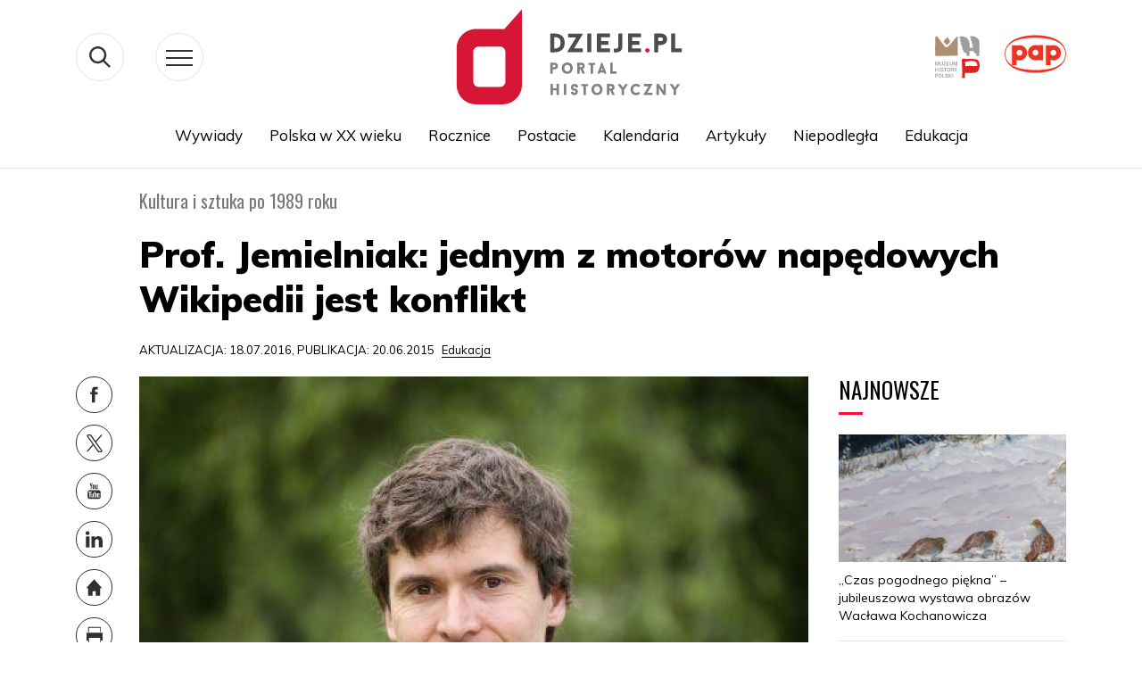

--- FILE ---
content_type: text/html; charset=UTF-8
request_url: https://dzieje.pl/edukacja/prof-jemielniak-jednym-z-motorow-napedowych-wikipedii-jest-konflikt
body_size: 61601
content:
<!DOCTYPE html>
<html lang="pl" dir="ltr" prefix="content: http://purl.org/rss/1.0/modules/content/  dc: http://purl.org/dc/terms/  foaf: http://xmlns.com/foaf/0.1/  og: http://ogp.me/ns#  rdfs: http://www.w3.org/2000/01/rdf-schema#  schema: http://schema.org/  sioc: http://rdfs.org/sioc/ns#  sioct: http://rdfs.org/sioc/types#  skos: http://www.w3.org/2004/02/skos/core#  xsd: http://www.w3.org/2001/XMLSchema# ">
  <head>
    <meta charset="utf-8" />
<meta name="description" content="Długoletnie badania aktywistów Wikipedii burzą mit internetowych społeczności, które opierają się wyłącznie na współpracy i bezinteresownym zaangażowaniu - wskazuje prof. Dariusz Jemielniak." />
<meta property="og:site_name" content="dzieje.pl" />
<meta property="og:type" content="article" />
<meta property="og:url" content="https://dzieje.pl/edukacja/prof-jemielniak-jednym-z-motorow-napedowych-wikipedii-jest-konflikt" />
<meta property="og:title" content="Prof. Jemielniak: jednym z motorów napędowych Wikipedii jest konflikt" />
<meta property="og:description" content="Długoletnie badania aktywistów Wikipedii burzą mit internetowych społeczności, które opierają się wyłącznie na współpracy i bezinteresownym zaangażowaniu - wskazuje prof. Dariusz Jemielniak." />
<meta property="og:image" content="https://dzieje.pl/sites/default/files/styles/image_crop/public/201506/dariusz_jemielniak.jpg?itok=8RThWZfj" />
<meta name="MobileOptimized" content="width" />
<meta name="HandheldFriendly" content="true" />
<meta name="viewport" content="width=device-width, initial-scale=1, shrink-to-fit=no" />
<meta http-equiv="x-ua-compatible" content="ie=edge" />
<link rel="shortcut icon" href="/themes/dzieje/favicon.ico" type="image/vnd.microsoft.icon" />
<link rel="canonical" href="https://dzieje.pl/edukacja/prof-jemielniak-jednym-z-motorow-napedowych-wikipedii-jest-konflikt" />
<link rel="shortlink" href="https://dzieje.pl/node/27982" />
<link rel="revision" href="https://dzieje.pl/edukacja/prof-jemielniak-jednym-z-motorow-napedowych-wikipedii-jest-konflikt" />

    <title>Prof. Jemielniak: jednym z motorów napędowych Wikipedii jest konflikt | dzieje.pl - Historia Polski</title>
      <link href="https://fonts.googleapis.com/css?family=Muli:300,400,700,900&display=swap&subset=latin-ext"
            rel="stylesheet">
      <link href="https://fonts.googleapis.com/css?family=Oswald:400,600,700&display=swap&subset=latin-ext" rel="stylesheet">
    <link rel="stylesheet" media="all" href="/sites/default/files/css/css_vbOMP13S-x_ogiUf6J6Do_yacX2B7b7JpIql6fw0v2Y.css" />
<link rel="stylesheet" media="all" href="/sites/default/files/css/css_oP0hFGEjxF3zEN40e77JJBrL5N0WhSOJOxDxSQoOyjM.css" />
<link rel="stylesheet" media="print" href="/sites/default/files/css/css_Y4H_4BqmgyCtG7E7YdseTs2qvy9C34c51kBamDdgark.css" />
<link rel="stylesheet" media="all" href="/sites/default/files/css/css_8ZVzhr4ioJ4zEuf3m-dNNRlQzwnlPXmrCU1UaRtH3Hw.css" />

    
<!--[if lte IE 8]>
<script src="/sites/default/files/js/js_VtafjXmRvoUgAzqzYTA3Wrjkx9wcWhjP0G4ZnnqRamA.js"></script>
<![endif]-->

      <!-- Google tag (gtag.js) -->
      <script async src="https://www.googletagmanager.com/gtag/js?id=G-H6TQPPH3XE"></script>
      <script>
        window.dataLayer = window.dataLayer || [];
        function gtag(){dataLayer.push(arguments);}
        gtag('js', new Date());

        gtag('config', 'G-H6TQPPH3XE');
      </script>

  </head>
  <body class="layout-no-sidebars page-node-27982 path-node node--type-article">
    <a href="#main-content" class="visually-hidden focusable skip-link">
      Przejdź do treści
    </a>
    
      <div class="dialog-off-canvas-main-canvas" data-off-canvas-main-canvas>
    <svg style="display:none" xmlns="http://www.w3.org/2000/svg">
  <symbol id="widget" viewBox="0 0 83 114">
    <style type="text/css">
      .st0_widget {
        fill: #323232;
      }

      .st1_widget {
        fill: #E7E7E7;
      }

      .st2_widget {
        fill: #FA0F33;
      }
    </style>
    <g>
      <g>
        <polygon class="st0_widget" points="8.7,110.4 7.3,102.5 6.2,102.5 4.7,110.3 3.5,102.5 2.3,102.5 4.1,113.4 5.2,113.4 6.7,105.3
                8.3,113.4 9.4,113.4 11.1,102.5 9.9,102.5 		"></polygon>
        <polygon class="st0_widget" points="20.9,102.5 19.5,102.5 18,106.3 16.3,102.5 14.9,102.5 17.1,107.7 14.9,113.4 16.3,113.4 17.8,109.3
                19.6,113.4 21,113.4 18.6,107.8 		"></polygon>
        <polygon class="st0_widget" points="27.8,102.5 26.4,102.5 24.9,106.3 23.2,102.5 21.8,102.5 24.1,107.7 21.8,113.4 23.2,113.4
                24.7,109.3 26.5,113.4 27.9,113.4 25.5,107.8 		"></polygon>
        <polygon class="st0_widget" points="38.1,110.4 36.6,102.5 35.6,102.5 34.1,110.3 32.9,102.5 31.7,102.5 33.4,113.4 34.6,113.4
                36.1,105.3 37.7,113.4 38.8,113.4 40.5,102.5 39.3,102.5 		"></polygon>
        <rect x="41.8" y="102.5" class="st0" width="1.5" height="10.9"></rect>
        <polygon class="st0_widget" points="46.4,108.3 48.6,108.3 48.6,107.2 46.4,107.2 46.4,103.6 49.1,103.6 49.1,102.5 44.9,102.5
                44.9,113.4 49.1,113.4 49.1,112.3 46.4,112.3 		"></polygon>
        <polygon class="st0_widget" points="55.8,102.5 54.4,102.5 51.9,107.6 51.9,102.5 50.4,102.5 50.4,113.4 51.9,113.4 51.9,109.5
                52.6,108.3 54.7,113.4 56.2,113.4 53.7,107.3 		"></polygon>
        <path class="st0_widget" d="M61.3,102.5v7.3c0,0.8-0.1,1.5-0.3,1.9s-0.6,0.6-1.2,0.6s-1-0.2-1.2-0.6s-0.3-1.1-0.3-1.9v-7.3H57v7.2
                c0,0.8,0.1,1.5,0.2,2.1c0.2,0.5,0.5,1,0.9,1.3c0.4,0.3,1,0.5,1.8,0.5s1.4-0.2,1.8-0.5s0.7-0.7,0.9-1.3c0.2-0.5,0.2-1.2,0.2-2.1
                v-7.2H61.3z"></path>
      </g>
      <polygon class="st1_widget" points="82.5,8.6 80.2,0.5 70.9,1.3 67.9,7.1 63.7,9.2 59.5,18 56.2,18.3 51.9,15.1 49.6,18 50.8,21.7
            41.9,26.1 29.3,23.4 29.3,21.2 27.9,18 28.5,14.7 28,13.1 30.4,13.9 31.5,11.7 27,10.2 24.4,11.1 19.6,19 20,22.6 11.6,29.2
            10.8,37.3 25.4,51 23.4,58 36.2,66.5 37.3,64.3 52.8,68.2 66.1,80.1 71.3,70.9 76.6,72 74.3,57.9 79.8,52.9 80.8,32.6 75.9,26.9
            "></polygon>
      <g>
        <path class="st2_widget" d="M7,81.2H2.7v17.2h2.4v-8H7c1.4,0,2.4-0.4,3.1-1.2c0.7-0.8,1.1-1.9,1.1-3.3c0-1.6-0.3-2.7-1-3.5
                C9.5,81.6,8.5,81.2,7,81.2z M8.7,87.7c-0.2,0.4-0.4,0.7-0.8,0.8c-0.4,0.2-0.9,0.2-1.6,0.2H5.1V83h1.1C7,83,7.6,83,8,83.2
                c0.4,0.2,0.6,0.5,0.8,0.9C8.9,84.5,9,85.1,9,86C9,86.7,8.9,87.3,8.7,87.7z"></path>
        <path class="st2_widget" d="M17.6,81.1c-1.7,0-2.9,0.5-3.6,1.4c-0.7,0.9-1.1,2.3-1.1,4.1v6.5c0,1.8,0.4,3.2,1.1,4.2
                c0.7,1,1.9,1.4,3.6,1.4c1.7,0,2.9-0.5,3.6-1.4c0.7-1,1.1-2.3,1.1-4.1v-6.5c0-1.8-0.4-3.1-1.1-4C20.5,81.6,19.3,81.1,17.6,81.1z
                 M19.9,93.6c0,1.1-0.2,1.9-0.5,2.4s-0.9,0.8-1.8,0.8c-0.9,0-1.5-0.3-1.8-0.8s-0.5-1.3-0.5-2.4V86c0-1,0.2-1.8,0.5-2.3
                s0.9-0.8,1.8-0.8c0.9,0,1.5,0.3,1.8,0.8s0.5,1.3,0.5,2.3V93.6z"></path>
        <polygon class="st2_widget" points="26.9,81.2 24.5,81.2 24.5,98.4 31.3,98.4 31.3,96.7 26.9,96.7 		">
        </polygon>
        <path class="st2_widget" d="M38.7,89.7l-2.9-2.5c-0.4-0.4-0.7-0.7-0.9-1.1c-0.2-0.3-0.3-0.8-0.3-1.3c0-0.6,0.2-1.1,0.5-1.4
                c0.3-0.3,0.8-0.5,1.4-0.5c0.8,0,1.4,0.3,1.7,0.8c0.3,0.5,0.5,1.3,0.6,2.3l2-0.6c-0.1-1.5-0.6-2.6-1.3-3.4
                c-0.7-0.7-1.7-1.1-3.1-1.1c-1.2,0-2.2,0.3-3,1c-0.7,0.7-1.1,1.7-1.1,2.9c0,0.8,0.1,1.6,0.4,2.2c0.3,0.6,0.7,1.1,1.3,1.6l2.9,2.5
                c0.7,0.6,1.1,1.1,1.4,1.6c0.3,0.5,0.4,1.1,0.4,1.8c0,0.7-0.2,1.2-0.5,1.5s-0.8,0.5-1.4,0.5c-0.8,0-1.4-0.3-1.8-1
                c-0.4-0.7-0.6-1.6-0.6-2.7l-2.1,0.6c0.1,1.6,0.5,2.8,1.3,3.7c0.8,0.9,1.9,1.3,3.3,1.3c1.2,0,2.2-0.4,3-1.1c0.8-0.7,1.1-1.7,1.1-3
                c0-1-0.2-1.9-0.7-2.7C40,91.1,39.4,90.4,38.7,89.7z"></path>
        <polygon class="st2_widget" points="51.6,81.2 49.4,81.2 45.4,89.4 45.4,81.2 43,81.2 43,98.4 45.4,98.4 45.4,92.4 46.5,90.4 49.8,98.4
                52.2,98.4 48.2,88.8 		"></polygon>
        <path class="st2_widget"
              d="M59.3,81.2H57l-3.7,17.2h2.3l0.8-4.3h3.5l0.8,4.3H63L59.3,81.2z M56.8,92.4l1.4-7.8l1.4,7.8H56.8z">
        </path>
        <path class="st2_widget" d="M36.2,66.5l1.1-2.1l16.5,4.1l-2.2-6.6l8-11.9l-3-31.4l-4.3-3.2l-23.8-1L28,13.1l2.5,0.8l1.1-2.2L27,10.2
                L1.5,18.4L0.5,30l3,2l1,17.1l8.9,4L13,54.8l4.9,1.6l0.4-2l5.2,2.6v1L36.2,66.5z M17.7,53l-0.5,2.1l-3-1l0.4-1.7l-9.1-4l-1-16.9
                l-3-2l0.9-10.4L27,11.3l3.1,1l-0.2,0.4l-3.5-1.2l1.2,3.7l24.2,1l3.7,2.8l3,30.6l-8,12.1l1.8,5.4l-15.5-3.9L35.8,65l-11.3-7.5v-1
                L17.7,53z"></path>
      </g>
    </g>
  </symbol>
</svg>
<svg style="display:none" xmlns="http://www.w3.org/2000/svg">
  <symbol id="arrowDown" viewBox="0 0 19 10">
    <g xmlns="http://www.w3.org/2000/svg">
      <polygon fill="#3b3b3b" points="9.5,10 0.3,0.7 1,0 9.5,8.6 18,0 18.7,0.7  "/>
    </g>
  </symbol>
</svg>
<svg style="display: none;">
  <symbol class="fb" viewBox="0 0 54 54" id="fb">
    <g>
      <path d="M28.4,21.7v-1.3V20c0-1,0.9-1.3,1.9-1.3c1,0,2,0.3,2,0.3l0.6-3.8c0,0-1.3-0.5-4.5-0.5c-2,0-3.1,0.7-3.9,1.8
           c-0.8,1-0.8,2.7-0.8,3.8v0.2v1.1v1.1h-2.5v3.7h2.5v12.7h4.8V26.5h3.8l0.3-3.7h-4V21.7z"/>
    </g>
  </symbol>
</svg>


<svg style="display:none" xmlns="http://www.w3.org/2000/svg">
  <symbol id="pap_303030" viewBox="0 0 199 90">
    <g>
      <path fill="#303030" d="M149.3,30.6c0-20.8-22.3-30.5-49.8-30.5c-27.2,0-49.8,9.7-49.8,30.5c0,20.8,22.4,30.5,49.8,30.5
            C126.8,61.1,149.3,51.4,149.3,30.6z M50.8,30.6C50.9,11.2,72.6,4.1,99.5,4.2c26.9,0.2,48.6,7,48.7,26.3c0.1,19.4-22,26.4-48.7,26.2
            C72.8,56.6,50.7,50,50.8,30.6z"/>
      <path fill="#303030" d="M124,40c1.5,0.6,3.1,1,4.8,1c6.8,0,12.4-5.6,12.4-12.4c0-6.9-5.6-12.5-12.4-12.5c-1.7,0-3.3,0.3-4.8,1v-0.9
            h-7.6v32.4h7.6V40z M128.8,23.8c2.6,0,4.8,2.2,4.8,4.8c0,2.6-2.1,4.8-4.8,4.8c-2.7,0-4.8-2.2-4.8-4.8C124,26,126.1,23.8,128.8,23.8
            z"/>
      <path fill="#303030" d="M73.7,16.2c-1.7,0-3.3,0.3-4.8,1v-0.9h-7.6v32.4h7.6V40c1.5,0.6,3.1,1,4.8,1c6.8,0,12.4-5.6,12.4-12.4
            C86.1,21.8,80.5,16.2,73.7,16.2z M73.7,33.4c-2.6,0-4.8-2.2-4.8-4.8c0-2.6,2.2-4.8,4.8-4.8s4.8,2.2,4.8,4.8
            C78.4,31.2,76.3,33.4,73.7,33.4z"/>
      <path fill="#303030" d="M104.4,39.9v0.9h7.6c0-8.2,0-16.4,0-24.6h-7.6V17c-1.5-0.6-3.1-0.9-4.8-0.9c-6.8,0-12.4,5.6-12.4,12.4
            c0,6.8,5.6,12.4,12.4,12.4C101.3,40.9,102.9,40.6,104.4,39.9z M94.8,28.5c0-2.6,2.2-4.8,4.8-4.8c2.6,0,4.8,2.2,4.8,4.8
            c0,2.6-2.1,4.8-4.8,4.8C96.9,33.3,94.8,31.2,94.8,28.5z"/>
      <path fill="#303030"
            d="M14.3,76.4c-3.9,0-6.2,2.2-6.2,5.8c0,3.5,2.1,5.4,6,5.4c3.7,0,6-2.2,6-5.6C20.1,78.4,18.1,76.4,14.3,76.4z
             M14.1,86.7c-2.1,0-3.5-1.7-3.5-4.7c0-3,1.3-4.7,3.5-4.7c2.1,0,3.4,1.7,3.4,4.7C17.6,85,16.2,86.7,14.1,86.7z"/>
      <path fill="#303030"
            d="M43.9,87.4c0.1,0,0.3,0,0.4,0C44.2,87.3,44.1,87.3,43.9,87.4C43.9,87.3,43.9,87.3,43.9,87.4z"/>
      <path fill="#303030" d="M31.3,80.6c-1.1-0.6-1.7-1-1.7-1.8c0-0.8,0.6-1.4,1.6-1.4c1,0,1.8,0.6,2.1,1.5h0.2c0.1-0.5,0.3-1.1,0.5-1.7
            c-0.7-0.5-1.6-0.7-2.5-0.7c-2.3,0-3.7,1.4-3.7,3.2c0,1.8,1,2.4,3,3.5c1.1,0.6,1.8,1,1.8,1.9c0,0.9-0.7,1.6-1.8,1.6
            c-1.2,0-2-0.7-2.3-1.9h-0.2c-0.2,0.8-0.3,1.5-0.5,2.1c0,0,0,0.1,0,0.1c0.7,0.5,1.6,0.7,2.8,0.7c2.5,0,4-1.4,4-3.6
            c0-0.9-0.3-1.5-0.8-2.1C33.2,81.4,32.3,81.1,31.3,80.6z"/>
      <path fill="#303030" d="M40.3,81.1c1.4-1.5,2.8-3,4.2-4.5c-0.3,0-0.7,0.1-1,0.1c-0.3,0-0.7,0-1-0.1c-1.4,1.9-2.7,3.5-4.1,4.9v-2.4
            c0-0.8,0-1.7,0.1-2.5c-0.4,0.1-0.9,0.1-1.3,0.1c-0.4,0-0.9,0-1.3-0.1c0.1,1.6,0.2,3.4,0.2,5.4c0,1.9,0,3.7-0.2,5.4
            c0.4,0,0.9-0.1,1.3-0.1c0.4,0,0.9,0,1.3,0.1c-0.1-0.8-0.1-1.6-0.1-2.4v-2.5c1,1.5,2.1,3.1,3.2,4.8c0.5,0,1-0.1,1.5-0.1
            c0.2,0,0.4,0,0.6,0c0.1-0.2,0.2-0.5,0.3-0.7L40.3,81.1z"/>
      <path fill="#303030" d="M49,76.4c-0.2,0-0.4,0-0.6,0c-1.2,3.5-2.6,6.9-4.1,10.2l0.5,0.7c0.2,0,0.4,0,0.6,0c0.4-1,0.7-2,1.1-3.2
            c0.6,0,1.2,0,1.9,0c0.6,0,1.2,0,1.9,0c0.3,1,0.7,2,1,3.2c0.5,0,0.9-0.1,1.4-0.1c0.5,0,0.9,0,1.4,0.1c-1.6-3.8-3.1-7.4-4.4-11
            C49.4,76.4,49.2,76.4,49,76.4z M48.3,83.2c-0.5,0-0.9,0-1.4,0c0.4-1.2,0.9-2.4,1.4-3.6c0.5,1.2,1,2.4,1.4,3.6
            C49.3,83.2,48.8,83.2,48.3,83.2z"/>
      <path fill="#303030" d="M3.8,76.6c-1,0-1.9,0.1-2.6,0.1c-0.3,0-0.7,0-1.1-0.1C0.2,78.2,0.3,80,0.3,82c0,1.9,0,3.7-0.2,5.4
            c0.4,0,0.9-0.1,1.3-0.1c0.4,0,0.9,0,1.3,0.1c-0.1-1.3-0.2-2.1-0.2-2.4v-2.3c0.2,0,0.3,0,0.5,0c2.9,0,4.4-1.1,4.4-3.3
            C7.5,77.4,6.3,76.6,3.8,76.6z M2.5,81.8v-2.6c0-0.6,0-1.2,0.1-1.8c0.2,0,0.3,0,0.5,0c1.2,0,1.8,0.7,1.8,2
            C4.9,81.2,4.2,81.8,2.5,81.8z"/>
      <path fill="#303030" d="M27.6,86.7C27.6,86.7,27.6,86.7,27.6,86.7c0-0.3,0-0.5,0-0.7c-1.3,0.1-2.5,0.2-3.6,0.2
            c-0.1-1.1-0.1-2.6-0.1-4.3c0-2,0-3.8,0.2-5.4c-0.4,0.1-0.9,0.1-1.3,0.1s-0.9,0-1.3-0.1c0.1,1.6,0.2,3.4,0.2,5.4
            c0,1.8,0,3.6-0.2,5.4c1-0.1,2-0.1,2.9-0.1c1,0,2.1,0,3.3,0.1C27.7,87.2,27.7,87,27.6,86.7C27.6,86.8,27.6,86.8,27.6,86.7
            C27.6,86.8,27.6,86.8,27.6,86.7z"/>
      <path fill="#303030"
            d="M44.3,87.3c0.2,0,0.3,0,0.5,0l0,0c0,0-0.1,0-0.1,0C44.6,87.3,44.4,87.3,44.3,87.3z"/>
      <path fill="#303030" d="M97,76.6c-0.2,0.1-0.5,0.1-0.7,0.1c-0.2,0-0.4,0-0.7-0.1c0,3.1,0.1,4.9,0.1,5.4v1.9c-2.3-2.4-4.5-4.8-6.6-7.2
            c-0.3,0-0.6,0.1-0.9,0.1c-0.3,0-0.6,0-0.9-0.1c0.1,1.6,0.2,3.5,0.2,5.5c0,1.9,0,3.6-0.2,5.3c0.2,0,0.5-0.1,0.7-0.1
            c0.2,0,0.4,0,0.7,0.1c0-1.7,0-2.7,0-3v-4.6c2.4,2.5,4.7,5,6.9,7.6c0.2,0,0.5-0.1,0.7-0.1c0.2,0,0.5,0,0.7,0.1
            c-0.1-1-0.1-2.1-0.1-3.3v-0.9C96.8,79.9,96.9,77.7,97,76.6z"/>
      <path fill="#303030" d="M149.5,76.4c-0.2,0-0.4,0-0.6,0c-1.3,3.5-2.7,7-4.2,10.5l0.3,0.5c0.1,0,0.1,0,0.2,0c0.2,0,0.5,0,0.7,0
            c0.4-1,0.7-2,1.1-3.2c0.6,0,1.2,0,1.9,0c0.6,0,1.2,0,1.9,0c0.3,1,0.7,2,1.1,3.2c0.5,0,0.9-0.1,1.4-0.1c0.5,0,0.9,0,1.4,0.1
            c-1.6-3.8-3.1-7.4-4.4-11C149.9,76.4,149.7,76.4,149.5,76.4z M148.8,83.2c-0.5,0-0.9,0-1.4,0c0.4-1.2,0.9-2.4,1.4-3.6
            c0.5,1.2,1,2.4,1.4,3.6C149.7,83.2,149.3,83.2,148.8,83.2z"/>
      <path fill="#303030"
            d="M144.4,87.4c0.1,0,0.2,0,0.3,0C144.6,87.3,144.5,87.3,144.4,87.4C144.4,87.3,144.4,87.4,144.4,87.4z"/>
      <path fill="#303030" d="M62.6,76.4c-0.2,0-0.4,0-0.6,0c-1.3,3.7-2.8,7.4-4.4,11c0.3,0,0.5,0,0.8,0c0.2,0,0.5,0,0.7,0
            c0.4-1,0.7-2,1.1-3.2c0.6,0,1.2,0,1.9,0c0.6,0,1.2,0,1.9,0c0.3,1,0.7,2,1.1,3.2c0.5,0,0.9-0.1,1.4-0.1c0.5,0,0.9,0,1.4,0.1
            c-1.6-3.8-3.1-7.4-4.4-11C63,76.4,62.8,76.4,62.6,76.4z M61.9,83.2c-0.5,0-0.9,0-1.4,0c0.4-1.2,0.9-2.4,1.4-3.6
            c0.5,1.2,1,2.4,1.4,3.6C62.9,83.2,62.4,83.2,61.9,83.2z"/>
      <path fill="#303030" d="M158.2,80.6c-1.1-0.6-1.7-1-1.7-1.8c0-0.8,0.6-1.4,1.6-1.4c1,0,1.8,0.6,2.1,1.5h0.2c0.1-0.5,0.3-1.1,0.5-1.7
            c-0.7-0.5-1.6-0.7-2.5-0.7c-2.3,0-3.7,1.4-3.7,3.2c0,1.8,1,2.4,3,3.5c1.1,0.6,1.8,1,1.8,1.9c0,0.9-0.7,1.6-1.8,1.6
            c-1.2,0-2-0.7-2.3-1.9h-0.2c-0.2,0.8-0.3,1.5-0.5,2.2c0.7,0.5,1.6,0.7,2.8,0.7c2.5,0,4-1.4,4-3.6c0-0.9-0.3-1.5-0.8-2.1
            C160.1,81.4,159.3,81.1,158.2,80.6z"/>
      <path fill="#303030" d="M194.5,76.4c-0.2,0-0.4,0-0.6,0c-0.2,0-0.4,0-0.6,0c-1.3,3.7-2.8,7.4-4.4,11c0.3,0,0.5,0,0.7,0
            c0.2,0,0.5,0,0.7,0c0.4-1,0.7-2,1.1-3.2c0.6,0,1.2,0,1.9,0c0.6,0,1.2,0,1.9,0c0.3,1,0.7,2,1,3.2c0.5,0,0.9-0.1,1.4-0.1
            c0.5,0,0.9,0,1.4,0.1C197.3,83.6,195.8,79.9,194.5,76.4z M193.3,83.2c-0.5,0-0.9,0-1.4,0c0.4-1.2,0.9-2.4,1.4-3.6
            c0.5,1.2,1,2.4,1.4,3.6C194.2,83.2,193.7,83.2,193.3,83.2z"/>
      <path fill="#303030" d="M189.2,76.7c-0.3,0-0.5,0-0.7-0.1c-0.6,2.6-1.4,5.1-2.3,7.8c-0.9-2.6-1.8-5.2-2.6-7.8c-0.3,0-0.5,0.1-0.8,0.1
            c-0.3,0-0.5,0-0.8-0.1c-0.9,2.8-1.8,5.4-2.7,7.9c-0.8-2.6-1.5-5.2-2.1-7.9c-0.4,0-0.9,0.1-1.3,0.1c-0.5,0-0.9,0-1.4-0.1
            c1.3,3.6,2.4,7.2,3.3,10.8c0.3,0,0.5-0.1,0.8-0.1c0.3,0,0.5,0,0.8,0.1c0.9-2.7,1.8-5.3,2.7-7.6c0.9,2.6,1.8,5.1,2.6,7.6
            c0.3,0,0.6-0.1,0.8-0.1c0.3,0,0.6,0,0.8,0.1c1.3-4,2.5-7.5,3.6-10.8C189.7,76.6,189.5,76.7,189.2,76.7z"/>
      <path fill="#303030"
            d="M168.5,76.4c-3.9,0-6.2,2.2-6.2,5.8c0,3.5,2.1,5.4,6,5.4c3.7,0,6-2.2,6-5.6C174.3,78.4,172.3,76.4,168.5,76.4z
             M168.3,86.7c-2.1,0-3.5-1.7-3.5-4.7c0-3,1.3-4.7,3.5-4.7c2.1,0,3.4,1.7,3.4,4.7C171.8,85,170.4,86.7,168.3,86.7z"/>
      <path fill="#303030" d="M141.4,82c1.7-0.4,2.6-1.3,2.6-2.8c0-1.8-1.3-2.7-3.8-2.7c-1.5,0-2.4,0.1-2.8,0.1c-0.2,0-0.5,0-0.9,0
            c0.2,1.7,0.2,3.5,0.2,5.4c0,1.8,0,3.6-0.2,5.4c0.5,0,0.9-0.1,1.3-0.1c0.4,0,0.9,0,1.3,0.1c-0.1-1-0.1-2-0.1-3v-2.1
            c1.2,1.8,2.3,3.5,3.2,5.1c0.5,0,1-0.1,1.4-0.1c0.3,0,0.6,0,0.9,0c0.1-0.2,0.1-0.3,0.2-0.5L141.4,82z M139,81.7L139,81.7l-0.1-2.3
            c0-0.6,0-1.3,0-1.9c0.1,0,0.2,0,0.4,0c1.5,0,2.2,0.6,2.2,2C141.5,81.1,140.7,81.7,139,81.7z"/>
      <path fill="#303030" d="M85.9,86c-1.4,0.1-2.6,0.2-3.6,0.2c-0.1-0.5-0.1-1.2-0.1-2.1v-1.9c1,0,2.2,0.1,3.6,0.1c0-0.2-0.1-0.5-0.1-0.7
            c0-0.2,0-0.5,0.1-0.7c-1.1,0-2.3,0.1-3.6,0.1v-1.8c0-0.5,0-1,0-1.6c1,0,2.1,0.1,3.6,0.2c0-0.2-0.1-0.4-0.1-0.7c0-0.2,0-0.5,0.1-0.7
            c-0.9,0-1.9,0.1-2.9,0.1c-1,0-2.1,0-3.2-0.1c0.2,1.4,0.2,2.9,0.2,4.6V82c0,2,0,3.8-0.2,5.4c0.8-0.1,1.5-0.1,2.3-0.1
            c0.8,0,2.1,0,3.9,0.1c0-0.3-0.1-0.5-0.1-0.8C85.8,86.4,85.8,86.2,85.9,86z"/>
      <path fill="#303030" d="M107.9,85.5l-0.2,0c-0.9,0.8-2.1,1.2-3.1,1.2c-2.5,0-3.8-1.7-3.8-4.8c0-2.9,1.4-4.5,3.6-4.5
            c1.5,0,2.6,0.7,2.9,1.8l0.2,0c0.1-0.6,0.2-1.3,0.4-1.9c-1.2-0.5-2.3-0.8-3.5-0.8c-3.8,0-6.2,2.2-6.2,5.6c0,3.5,2.2,5.6,5.9,5.6
            c1.2,0,2.3-0.2,3.3-0.7L107.9,85.5z"/>
      <path fill="#303030" d="M77,82.6c-0.4,0-0.9,0-1.3-0.1c0.1,0.8,0.1,1.6,0.1,2.3c0,0.5,0,1,0,1.5c-0.6,0.3-1.2,0.4-1.8,0.4
            c-2.4,0-3.8-1.6-3.8-4.7c0-3,1.4-4.7,3.8-4.7c1.6,0,2.7,0.6,3.4,1.9h0.1c0.1-0.6,0.3-1.2,0.5-1.9c-1.1-0.7-2.5-1-4.1-1
            c-4,0-6.3,2.2-6.3,5.6c0,3.4,2.1,5.6,5.7,5.6c1.5,0,3.1-0.3,4.8-0.7c0-0.6,0-1.2,0-1.9c0-0.8,0-1.7,0.1-2.5
            C77.8,82.5,77.4,82.6,77,82.6z"/>
      <path fill="#303030" d="M117.9,76.4c-0.2,0-0.4,0-0.6,0c-1.3,3.7-2.8,7.4-4.4,11c0.3,0,0.5,0,0.7,0c0.2,0,0.5,0,0.7,0
            c0.4-1,0.7-2,1.1-3.2c0.6,0,1.2,0,1.9,0c0.6,0,1.2,0,1.9,0c0.3,1,0.7,2,1.1,3.2c0.5,0,0.9-0.1,1.4-0.1c0.5,0,0.9,0,1.4,0.1
            c-1.6-3.8-3.1-7.4-4.4-11C118.3,76.4,118.1,76.4,117.9,76.4z M117.2,83.2c-0.5,0-0.9,0-1.4,0c0.4-1.2,0.9-2.4,1.4-3.6
            c0.5,1.2,1,2.4,1.4,3.6C118.2,83.2,117.7,83.2,117.2,83.2z"/>
      <path fill="#303030" d="M131.6,76.6c-1,0-1.9,0.1-2.6,0.1c-0.3,0-0.7,0-1.1-0.1c0.1,1.6,0.2,3.4,0.2,5.4c0,1.9,0,3.7-0.2,5.4
            c0.4,0,0.9-0.1,1.3-0.1c0.4,0,0.9,0,1.3,0.1c-0.1-1.3-0.2-2.1-0.2-2.4v-2.3c0.2,0,0.4,0,0.5,0c2.9,0,4.4-1.1,4.4-3.3
            C135.2,77.4,134,76.6,131.6,76.6z M130.2,81.8v-2.6c0-0.6,0-1.2,0.1-1.8c0.2,0,0.3,0,0.5,0c1.2,0,1.8,0.7,1.8,2
            C132.7,81.2,132,81.8,130.2,81.8z"/>
      <path fill="#303030" d="M145,87.4L145,87.4c-0.1,0-0.2,0-0.3,0C144.7,87.4,144.9,87.4,145,87.4z"/>
      <path fill="#303030" d="M110.6,76.7c-0.4,0-0.9,0-1.3-0.1c0.1,3,0.2,5.8,0.2,8.4c0,1.9,0,3-0.4,3.5c-0.3,0.5-0.8,0.7-1.7,0.7h-0.1
            l0.1,0.6c0.3,0,0.4,0,0.6,0c1.1,0,2.1-0.4,2.7-0.9c0.9-0.9,1.1-2,1.1-3.6c0-0.9,0-2,0-3.2c0-2,0-3.9,0.2-5.6
            C111.5,76.6,111,76.7,110.6,76.7z"/>
    </g>
  </symbol>
</svg>


<svg style="display: none;">
  <symbol class="yt" viewBox="0 0 54 54" id="yt">

    <g>
      <g>
        <path d="M34.1,25.7c-4.7-0.1-9.5-0.1-14.2,0c-1.6,0-3,1.4-3,3v7.4c0,1.6,1.3,3,3,3c4.7,0.1,9.5,0.1,14.2,0
           c1.6,0,3-1.4,3-3v-7.4C37.1,27.1,35.8,25.7,34.1,25.7z M21.3,36.8h-1.4v-7.7h-1.4v-1.3h4.2v1.3h-1.4V36.8z M26.2,33.6v3.2H25v-0.7
           c0,0-0.1,0.1-0.1,0.1c-0.3,0.3-0.6,0.5-0.9,0.7c-0.2,0.1-0.4,0.1-0.6,0.1c-0.3,0-0.4-0.2-0.5-0.4c-0.1-0.2-0.1-0.5-0.1-0.7
           c0-0.9,0-5.6,0-5.6h1.2c0,0,0,3.4,0,5c0,0.1,0,0.2,0,0.3c0,0.2,0.2,0.3,0.4,0.2c0.2-0.1,0.4-0.3,0.6-0.5c0,0,0-0.1,0-0.1v-5l1.2,0
           C26.2,30.1,26.2,32.5,26.2,33.6z M30.8,36.2c-0.2,0.5-0.5,0.7-1,0.7c-0.4,0-0.8-0.2-1-0.5c0,0-0.1-0.1-0.1-0.1v0.5h-1.2v-9h1.2
           c0,1,0,3,0,3s0.1-0.1,0.1-0.2c0.2-0.2,0.4-0.4,0.7-0.4c0.5-0.1,1,0,1.3,0.6c0.2,0.3,0.2,0.7,0.2,1c0,1.3,0,2.5,0,3.8
           C30.9,35.7,30.9,36,30.8,36.2z M33.6,35.9c0.3,0,0.5-0.2,0.5-0.5v-0.9h1.2c0,0,0,1-0.1,1.5c-0.2,0.6-0.6,1-1.3,1.1
           c-0.4,0.1-0.8,0-1.2-0.1c-0.5-0.2-0.8-0.6-0.9-1.2c-0.1-0.2-0.1-0.5-0.1-0.8c0-1,0-2,0-3c0-0.5,0.1-1,0.5-1.4
           c0.4-0.5,0.9-0.6,1.5-0.6c0.2,0,0.4,0,0.5,0.1c0.6,0.2,0.9,0.6,1,1.2c0,0.2,0.1,0.4,0.1,0.7c0,0.5,0,1.7,0,1.7h-2.3v1.7
           C33.1,35.6,33.3,35.9,33.6,35.9z"/>
        <path d="M29.6,31.7c0-0.1,0-0.3-0.1-0.4c-0.1-0.2-0.2-0.2-0.4-0.2c-0.2,0-0.4,0.1-0.5,0.2c-0.1,0-0.1,0.1-0.1,0.1v0
           l0,0l0,4v0.1v0c0,0,0,0,0,0.1c0.1,0.1,0.3,0.2,0.4,0.3c0.3,0.1,0.5-0.1,0.5-0.3c0-0.1,0-0.1,0-0.2v0l0,0
           C29.6,34.1,29.6,32.9,29.6,31.7z"/>
        <path d="M34.2,31.7c0-0.3-0.2-0.5-0.5-0.5c-0.3,0-0.5,0.2-0.5,0.5v0.9h1.1V31.7z"/>
        <path d="M30.2,23.9c0.3-0.1,0.6-0.2,0.8-0.4c0.1-0.1,0.2-0.2,0.4-0.4l0,0.7h1.2l0-6.7h-1.2v5c0,0,0,0.1,0,0.1
           c-0.2,0.2-0.3,0.4-0.6,0.5c-0.2,0.1-0.4,0-0.4-0.2c0-0.1,0-0.1,0-0.2v-5.1h-1.2v5.7c0,0.2,0,0.3,0.1,0.5
           C29.4,23.8,29.8,24,30.2,23.9z"/>
        <path d="M21.7,20.1l0,3.7H23l0-3.7c0-0.1,0-0.1,0-0.2c0.5-1.6,1.6-5.2,1.6-5.2h-1.4c0,0-0.6,2.4-0.8,3.5h0
           c-0.3-1.1-0.8-3.5-0.8-3.5h-1.4c0,0,1.1,3.6,1.6,5.2C21.7,20,21.7,20.1,21.7,20.1z"/>
        <path d="M24.5,22.2c0,1,0.8,1.8,1.8,1.8s1.8-0.8,1.8-1.8v-3.5c0-1-0.8-1.8-1.8-1.8s-1.8,0.8-1.8,1.8V22.2z M25.8,18.7
           c0-0.3,0.2-0.5,0.5-0.5s0.5,0.2,0.5,0.5v3.6c0,0.3-0.2,0.5-0.5,0.5s-0.5-0.2-0.5-0.5V18.7z"/>
      </g>
    </g>
  </symbol>
</svg>

<svg style="display: none;">
  <symbol class="twitter" viewBox="0 0 300 300" id="twitter">
    <path d="M178.57 127.15 290.27 0h-26.46l-97.03 110.38L89.34 0H0l117.13 166.93L0 300.25h26.46l102.4-116.59 81.8 116.59h89.34M36.01 19.54H76.66l187.13 262.13h-40.66"/>

  </symbol>
</svg>

<svg style="display: none;">
  <symbol class="twitter-gray" viewBox="0 0 300 300" id="twitter-gray">
    <path class="st1_gray" d="M178.57 127.15 290.27 0h-26.46l-97.03 110.38L89.34 0H0l117.13 166.93L0 300.25h26.46l102.4-116.59 81.8 116.59h89.34M36.01 19.54H76.66l187.13 262.13h-40.66"/>
  </symbol>
</svg>

<svg style="display:none" xmlns="http://www.w3.org/2000/svg">
  <symbol id="fullHouse-gray" viewBox="0 0 17 16">
    <path class="st1_gray" d="M14,7v8.2c0,0.3-0.2,0.5-0.5,0.5h-10c-0.3,0-0.5-0.2-0.5-0.5V7L0.5,7l7.6-6.6c0.2-0.2,0.5-0.2,0.8,0L16.5,7
        L14,7z"></path>
  </symbol>
</svg>

<svg style="display: none;">
  <symbol class="fb-gray" viewBox="0 0 54 54" id="fb-gray">
    <g>
      <path class="st1_gray"
            d="M28.4,21.7v-1.3V20c0-1,0.9-1.3,1.9-1.3c1,0,2,0.3,2,0.3l0.6-3.8c0,0-1.3-0.5-4.5-0.5c-2,0-3.1,0.7-3.9,1.8   c-0.8,1-0.8,2.7-0.8,3.8v0.2v1.1v1.1h-2.5v3.7h2.5v12.7h4.8V26.5h3.8l0.3-3.7h-4V21.7z"/>
    </g>
  </symbol>
</svg>


<svg style="display: none;">
  <symbol viewBox="0 0 41 41" id="home">
    <g>
      <polygon class="st0_icon"
               points="11.2,21.2 13.4,21.2 13.4,30.1 18.6,30.1 18.6,24.9 22.3,24.9 22.3,30.1 27.5,30.1 27.5,21.2    29.8,21.2 20.5,10.9  "/>
    </g>
  </symbol>
</svg>
<svg style="display: none;">
  <symbol viewBox="0 0 41 41" id="linkedin">
    <g>
      <path class="st0_icon"
            d="M29.1,18.3c-0.4-0.5-1-0.8-1.6-1.1c-0.6-0.2-1.2-0.3-2-0.3c-0.6,0-1.1,0.1-1.5,0.2c-0.4,0.1-0.8,0.3-1.1,0.5   c-0.3,0.2-0.6,0.5-0.8,0.7c-0.2,0.3-0.4,0.5-0.5,0.7v-1.8h-4.3c0,0.4,0,1,0,2.1v3.9c0,0,0,2.3,0,6.9h4.3v-7.2c0-0.2,0-0.4,0-0.5   c0-0.2,0.1-0.3,0.1-0.5c0.2-0.4,0.4-0.7,0.8-1.1c0.3-0.3,0.8-0.5,1.4-0.5c0.8,0,1.3,0.3,1.7,0.8c0.3,0.5,0.5,1.2,0.5,2.1V30h4.3   v-7.4c0-1-0.1-1.8-0.4-2.6C29.8,19.3,29.5,18.7,29.1,18.3z"/>
      <path class="st0_icon"
            d="M12.9,11c-0.7,0-1.3,0.2-1.8,0.6c-0.4,0.4-0.7,1-0.7,1.6c0,0.6,0.2,1.1,0.6,1.6c0.4,0.4,1,0.7,1.7,0.7h0   c0.8,0,1.3-0.2,1.8-0.7c0.4-0.4,0.6-1,0.6-1.6c0-0.6-0.2-1.2-0.6-1.6C14.3,11.2,13.7,11,12.9,11z"/>
      <rect x="10.8" y="17.2" class="st0_icon" width="4.3" height="12.9"/>
    </g>
  </symbol>
</svg>


<svg style="display: none;" viewBox="0 0 41 41">
  <symbol viewBox="0 0 41 41" id="print">
    <polygon
      points="14.5 11.17 27.5 11.17 27.5 16.17 28.5 16.17 28.5 10.17 13.5 10.17 13.5 16.17 14.5 16.17 14.5 11.17"/>
    <path d="M11.5,26.17h2v4h15v-4h2v-9h-19Zm3,0V23.11h13v6.06h-13Z"/>
  </symbol>
</svg>
<svg style="display: none;">
  <symbol class="fb-gray" viewBox="0 0 54 54" id="fb-gray">
    <g>
      <path class="st1_gray"
            d="M28.4,21.7v-1.3V20c0-1,0.9-1.3,1.9-1.3c1,0,2,0.3,2,0.3l0.6-3.8c0,0-1.3-0.5-4.5-0.5c-2,0-3.1,0.7-3.9,1.8   c-0.8,1-0.8,2.7-0.8,3.8v0.2v1.1v1.1h-2.5v3.7h2.5v12.7h4.8V26.5h3.8l0.3-3.7h-4V21.7z"/>
    </g>
  </symbol>
</svg>

<svg style="display: none;">
  <symbol class="yt-gray" viewBox="0 0 54 54" id="yt-gray">
    <g>
      <g>
        <path class="st1_gray"
              d="M34.1,25.7c-4.7-0.1-9.5-0.1-14.2,0c-1.6,0-3,1.4-3,3v7.4c0,1.6,1.3,3,3,3c4.7,0.1,9.5,0.1,14.2,0    c1.6,0,3-1.4,3-3v-7.4C37.1,27.1,35.8,25.7,34.1,25.7z M21.3,36.8h-1.4v-7.7h-1.4v-1.3h4.2v1.3h-1.4V36.8z M26.2,33.6v3.2H25v-0.7    c0,0-0.1,0.1-0.1,0.1c-0.3,0.3-0.6,0.5-0.9,0.7c-0.2,0.1-0.4,0.1-0.6,0.1c-0.3,0-0.4-0.2-0.5-0.4c-0.1-0.2-0.1-0.5-0.1-0.7    c0-0.9,0-5.6,0-5.6h1.2c0,0,0,3.4,0,5c0,0.1,0,0.2,0,0.3c0,0.2,0.2,0.3,0.4,0.2c0.2-0.1,0.4-0.3,0.6-0.5c0,0,0-0.1,0-0.1v-5l1.2,0    C26.2,30.1,26.2,32.5,26.2,33.6z M30.8,36.2c-0.2,0.5-0.5,0.7-1,0.7c-0.4,0-0.8-0.2-1-0.5c0,0-0.1-0.1-0.1-0.1v0.5h-1.2v-9h1.2    c0,1,0,3,0,3s0.1-0.1,0.1-0.2c0.2-0.2,0.4-0.4,0.7-0.4c0.5-0.1,1,0,1.3,0.6c0.2,0.3,0.2,0.7,0.2,1c0,1.3,0,2.5,0,3.8    C30.9,35.7,30.9,36,30.8,36.2z M33.6,35.9c0.3,0,0.5-0.2,0.5-0.5v-0.9h1.2c0,0,0,1-0.1,1.5c-0.2,0.6-0.6,1-1.3,1.1    c-0.4,0.1-0.8,0-1.2-0.1c-0.5-0.2-0.8-0.6-0.9-1.2c-0.1-0.2-0.1-0.5-0.1-0.8c0-1,0-2,0-3c0-0.5,0.1-1,0.5-1.4    c0.4-0.5,0.9-0.6,1.5-0.6c0.2,0,0.4,0,0.5,0.1c0.6,0.2,0.9,0.6,1,1.2c0,0.2,0.1,0.4,0.1,0.7c0,0.5,0,1.7,0,1.7h-2.3v1.7    C33.1,35.6,33.3,35.9,33.6,35.9z"/>
        <path class="st1_gray"
              d="M29.6,31.7c0-0.1,0-0.3-0.1-0.4c-0.1-0.2-0.2-0.2-0.4-0.2c-0.2,0-0.4,0.1-0.5,0.2c-0.1,0-0.1,0.1-0.1,0.1v0    l0,0l0,4v0.1v0c0,0,0,0,0,0.1c0.1,0.1,0.3,0.2,0.4,0.3c0.3,0.1,0.5-0.1,0.5-0.3c0-0.1,0-0.1,0-0.2v0l0,0    C29.6,34.1,29.6,32.9,29.6,31.7z"/>
        <path class="st1_gray" d="M34.2,31.7c0-0.3-0.2-0.5-0.5-0.5c-0.3,0-0.5,0.2-0.5,0.5v0.9h1.1V31.7z"/>
        <path class="st1_gray"
              d="M30.2,23.9c0.3-0.1,0.6-0.2,0.8-0.4c0.1-0.1,0.2-0.2,0.4-0.4l0,0.7h1.2l0-6.7h-1.2v5c0,0,0,0.1,0,0.1    c-0.2,0.2-0.3,0.4-0.6,0.5c-0.2,0.1-0.4,0-0.4-0.2c0-0.1,0-0.1,0-0.2v-5.1h-1.2v5.7c0,0.2,0,0.3,0.1,0.5    C29.4,23.8,29.8,24,30.2,23.9z"/>
        <path class="st1_gray"
              d="M21.7,20.1l0,3.7H23l0-3.7c0-0.1,0-0.1,0-0.2c0.5-1.6,1.6-5.2,1.6-5.2h-1.4c0,0-0.6,2.4-0.8,3.5h0    c-0.3-1.1-0.8-3.5-0.8-3.5h-1.4c0,0,1.1,3.6,1.6,5.2C21.7,20,21.7,20.1,21.7,20.1z"/>
        <path class="st1_gray"
              d="M24.5,22.2c0,1,0.8,1.8,1.8,1.8s1.8-0.8,1.8-1.8v-3.5c0-1-0.8-1.8-1.8-1.8s-1.8,0.8-1.8,1.8V22.2z M25.8,18.7    c0-0.3,0.2-0.5,0.5-0.5s0.5,0.2,0.5,0.5v3.6c0,0.3-0.2,0.5-0.5,0.5s-0.5-0.2-0.5-0.5V18.7z"/>
      </g>
    </g>
  </symbol>
</svg>

<svg style="display:none" xmlns="http://www.w3.org/2000/svg">
  <symbol id="linkedin-gray" viewBox="0 0 486.392 486.392">
    <path class="st1_gray" d="M430.117,261.543V420.56h-92.188V272.193c0-37.271-13.334-62.707-46.703-62.707
                            c-25.473,0-40.632,17.142-47.301,33.724c-2.432,5.928-3.058,14.179-3.058,22.477V420.56h-92.219c0,0,1.242-251.285,0-277.32h92.21
                            v39.309c-0.187,0.294-0.43,0.611-0.606,0.896h0.606v-0.896c12.251-18.869,34.13-45.824,83.102-45.824
                            C384.633,136.724,430.117,176.361,430.117,261.543z M52.183,9.558C20.635,9.558,0,30.251,0,57.463
                            c0,26.619,20.038,47.94,50.959,47.94h0.616c32.159,0,52.159-21.317,52.159-47.94C103.128,30.251,83.734,9.558,52.183,9.558z
                             M5.477,420.56h92.184v-277.32H5.477V420.56z"></path>
  </symbol>
</svg>


<svg style="display: none;">
  <symbol id="notification_white" viewBox="0 0 23 28">
    <path class="st0" d="M21.8,21.6l-0.4-0.3c-1.2-0.8-1.9-2-1.9-3.4v-7.1c0-3.9-2.9-7.2-6.6-7.8C13,2.7,13,2.4,13,2.1
  c0-0.9-0.7-1.6-1.6-1.6c-0.9,0-1.6,0.7-1.6,1.6c0,0.3,0.1,0.6,0.2,0.8c-3.7,0.7-6.5,3.9-6.5,7.8v7.1c0,1.4-0.7,2.7-1.9,3.4l-0.4,0.3
  c-0.5,0.3-0.8,0.9-0.8,1.5c0,1,0.8,1.7,1.7,1.7h6.6c0,0,0,0,0,0c0,1.5,1.2,2.7,2.7,2.7s2.7-1.2,2.7-2.7c0,0,0,0,0,0h6.8
  c1,0,1.7-0.8,1.7-1.7C22.6,22.4,22.3,21.9,21.8,21.6z M11.4,1.5c0.4,0,0.6,0.3,0.6,0.6s-0.3,0.6-0.6,0.6c-0.4,0-0.6-0.3-0.6-0.6
  S11,1.5,11.4,1.5z M13.1,24.8c0,0.9-0.8,1.7-1.7,1.7s-1.7-0.8-1.7-1.7c0,0,0,0,0,0L13.1,24.8C13.1,24.8,13.1,24.8,13.1,24.8z
   M20.9,23.8h-7h-5H2.1c-0.4,0-0.7-0.3-0.7-0.7c0-0.3,0.1-0.5,0.4-0.7l0.4-0.3c1.5-0.9,2.3-2.5,2.3-4.3v-7.1c0-3.8,3.1-6.9,7-6.9
  s7,3.1,7,7v7.1c0,1.7,0.9,3.3,2.3,4.3l0.4,0.3c0.2,0.1,0.4,0.4,0.4,0.6C21.6,23.5,21.3,23.8,20.9,23.8z"/>
  </symbol>
</svg>

<svg style="display:none;">
  <symbol viewBox="0 0 20 20" id="lupka">
    <g>
      <path class="st0" d="M20,18.6l-5.6-5.6c2.4-3.1,2.2-7.7-0.7-10.6C12.1,0.8,10.1,0,8,0S3.9,0.8,2.4,2.4c-3.1,3.1-3.1,8.2,0,11.3
				C3.9,15.3,6,16,8,16c1.7,0,3.5-0.6,4.9-1.7l5.6,5.6L20,18.6z M8,14c-1.6,0-3.1-0.6-4.2-1.8C2.7,11.1,2,9.6,2,8
				c0-1.6,0.6-3.1,1.8-4.2C4.9,2.7,6.4,2,8,2c1.6,0,3.1,0.6,4.2,1.8C13.4,4.9,14,6.4,14,8c0,1.6-0.6,3.1-1.8,4.2S9.6,14,8,14z"/>
    </g>
  </symbol>
</svg>

<svg style="display:none;">
  <symbol viewBox="0 0 256 109" id="logo_dzieje">
    <g>
      <path class="st0_dzieje"
            d="M110,27.8c5.1,0,12.4,1.2,12.4,10.6c0,9-7.1,10.7-12.4,10.7h-3.3c-0.4,0-0.6-0.3-0.6-0.5V28.3   c0-0.3,0.3-0.5,0.6-0.5H110z M110.7,44.8c2.5,0.1,7.1-0.6,7.1-6.4c0-4.9-2.7-6.4-6.5-6.4c-0.3,0-0.2,0-0.6,0V44.8z"/>
      <path class="st0_dzieje"
            d="M126,49.1c-0.5,0-0.8-0.4-0.5-0.8v0l9.8-16.1h-8.4c-0.3,0-0.6-0.3-0.6-0.5v-3.3c0-0.3,0.3-0.5,0.6-0.5h15.4   c0.5,0,0.8,0.3,0.6,0.6L133,44.7h9.2c0.4,0,0.6,0.2,0.6,0.5v3.3c0,0.2-0.2,0.5-0.6,0.5H126z"/>
      <path class="st0_dzieje"
            d="M148,28.3c0-0.3,0.3-0.5,0.6-0.5h3.4c0.4,0,0.6,0.2,0.6,0.5v20.2c0,0.2-0.2,0.5-0.6,0.5h-3.4   c-0.4,0-0.6-0.3-0.6-0.5V28.3z"/>
      <path class="st0_dzieje"
            d="M163.5,32.2v4.2h7.7c0.4,0,0.6,0.2,0.6,0.5v3.2c0,0.2-0.2,0.5-0.6,0.5h-7.7v4.1h9.4c0.4,0,0.7,0.2,0.7,0.5v3.3   c0,0.2-0.3,0.5-0.7,0.5h-13.4c-0.4,0-0.6-0.3-0.6-0.5V28.3c0-0.3,0.2-0.5,0.6-0.5h13.4c0.4,0,0.7,0.2,0.7,0.5v3.3   c0,0.2-0.3,0.5-0.7,0.5H163.5z"/>
      <path class="st0_dzieje"
            d="M187,27.8c0.4,0,0.6,0.2,0.6,0.5v14.4c0,6.4-6.5,6.4-6.5,6.4h-2.5c-0.4,0-0.6-0.3-0.6-0.5v-3.3   c0-0.3,0.3-0.5,0.6-0.5h2.5c1.9,0,1.9-2,1.9-2V28.3c0-0.3,0.2-0.5,0.6-0.5H187z"/>
      <path class="st0_dzieje"
            d="M198.6,32.2v4.2h7.7c0.4,0,0.6,0.2,0.6,0.5v3.2c0,0.2-0.2,0.5-0.6,0.5h-7.7v4.1h9.4c0.4,0,0.7,0.2,0.7,0.5v3.3   c0,0.2-0.3,0.5-0.7,0.5h-13.4c-0.4,0-0.6-0.3-0.6-0.5V28.3c0-0.3,0.2-0.5,0.6-0.5h13.4c0.4,0,0.7,0.2,0.7,0.5v3.3   c0,0.2-0.3,0.5-0.7,0.5H198.6z"/>
      <path class="st1_dzieje"
            d="M218.4,46.9c0,1.3-1.1,2.4-2.5,2.4c-1.3,0-2.5-1-2.5-2.4c0-1.3,1.1-2.4,2.5-2.4   C217.3,44.5,218.4,45.6,218.4,46.9z"/>
      <path class="st0_dzieje"
            d="M238.2,34.3c0,6.4-6.8,6.5-7.3,6.5h-2.7v7.8c0,0.2-0.2,0.5-0.6,0.5h-3.3c-0.4,0-0.6-0.3-0.6-0.5V28.3   c0-0.3,0.2-0.5,0.6-0.5h6.7C231.7,27.8,238.2,27.9,238.2,34.3z M233.6,34.3c0-2-2.3-2.1-2.7-2.1h-2.7v4.2h2.7   C231.3,36.4,233.6,36.3,233.6,34.3z"/>
      <path class="st0_dzieje"
            d="M254.2,44.7c0.4,0,0.6,0.2,0.6,0.5v3.3c0,0.2-0.3,0.5-0.6,0.5h-10.8c-0.4,0-0.6-0.3-0.6-0.5V28.3   c0-0.3,0.2-0.5,0.6-0.5h3.3c0.4,0,0.6,0.2,0.6,0.5v16.3H254.2z"/>
    </g>
    <g>
      <g>
        <g>
          <path class="st2_dzieje"
                d="M114.8,64.6c0,3.7-4,3.8-4.3,3.8h-1.6V73c0,0.1-0.1,0.3-0.4,0.3h-2c-0.2,0-0.4-0.2-0.4-0.3V61.1     c0-0.2,0.1-0.3,0.4-0.3h3.9C111,60.8,114.8,60.9,114.8,64.6z M112.1,64.6c0-1.2-1.4-1.2-1.6-1.2h-1.6v2.4h1.6     C110.8,65.8,112.1,65.8,112.1,64.6z"/>
          <path class="st2_dzieje"
                d="M131.5,67c0,3.2-2.1,6.4-6.2,6.4c-4.2,0-6.2-3.2-6.2-6.4c0-3.2,2.1-6.4,6.2-6.4     C129.4,60.6,131.5,63.8,131.5,67z M128.7,67.1c0-1.9-1.2-3.9-3.4-3.9c-2.3,0-3.4,1.9-3.4,3.9c0,1.9,1.2,3.8,3.4,3.8     C127.5,70.9,128.7,69,128.7,67.1z"/>
          <path class="st2_dzieje"
                d="M140.2,68.3h-0.9V73c0,0.1-0.2,0.3-0.4,0.3h-2c-0.2,0-0.4-0.2-0.4-0.3V61.1c0-0.2,0.1-0.3,0.4-0.3h3.9     c0.7,0,4.3,0,4.3,3.8c0,1.9-1,2.9-2.2,3.3c0.4,0.8,0.8,1.7,1.2,2.5l1.1,2.4c0.1,0.2,0,0.4-0.3,0.4h-2.2c-0.1,0-0.3-0.1-0.3-0.2     L140.2,68.3z M139.3,65.9h1.5c0.5,0,1.6-0.1,1.6-1.3c0-1.2-1.3-1.3-1.6-1.3h-1.5V65.9z"/>
          <path class="st2_dzieje"
                d="M156.9,63c0,0.2-0.1,0.3-0.4,0.3h-2.1V73c0,0.1-0.1,0.3-0.4,0.3h-2c-0.3,0-0.4-0.2-0.4-0.3v-9.6h-2.1     c-0.2,0-0.4-0.1-0.4-0.3v-1.8c0-0.2,0.2-0.3,0.4-0.3h6.9c0.2,0,0.4,0.2,0.4,0.3V63z"/>
          <path class="st2_dzieje"
                d="M166.3,71.8h-3.6l-0.5,1.2v0c0,0.1-0.2,0.2-0.4,0.2h-2.1c-0.3,0-0.4-0.2-0.3-0.4c1.5-3.9,3.2-8.2,4.7-12.2     c0.1-0.3,0.6-0.3,0.7,0l4.7,12.2c0.1,0.2-0.1,0.4-0.3,0.4h-2.1c-0.1,0-0.3-0.1-0.3-0.2v0L166.3,71.8z M163.5,69.7h2.1l-0.6-1.9     c-0.2-0.6-0.3-1.1-0.4-1.7c-0.1,0.7-0.3,1.2-0.4,1.7L163.5,69.7z"/>
          <path class="st2_dzieje"
                d="M180.6,70.7c0.2,0,0.4,0.1,0.4,0.3v2c0,0.1-0.2,0.3-0.4,0.3h-6.3c-0.2,0-0.4-0.2-0.4-0.3V61.1     c0-0.2,0.1-0.3,0.4-0.3h2c0.2,0,0.4,0.1,0.4,0.3v9.6H180.6z"/>
          <path class="st2_dzieje"
                d="M115.5,84.9c0.2,0,0.4,0.1,0.4,0.3v11.8c0,0.1-0.2,0.3-0.4,0.3h-2c-0.2,0-0.4-0.2-0.4-0.3v-4.8H109v4.8     c0,0.1-0.2,0.3-0.4,0.3h-2c-0.2,0-0.4-0.2-0.4-0.3V85.2c0-0.2,0.2-0.3,0.4-0.3h2c0.2,0,0.4,0.1,0.4,0.3v4.6h4.1v-4.6     c0-0.2,0.2-0.3,0.4-0.3H115.5z"/>
          <path class="st2_dzieje"
                d="M121.5,85.2c0-0.2,0.2-0.3,0.4-0.3h2c0.2,0,0.4,0.1,0.4,0.3v11.8c0,0.1-0.1,0.3-0.4,0.3h-2     c-0.2,0-0.4-0.2-0.4-0.3V85.2z"/>
          <path class="st2_dzieje"
                d="M129.3,93.8c0-0.2,0.1-0.3,0.4-0.3h2c0.2,0,0.4,0.1,0.4,0.3c0,0.8,0.6,1.2,1.3,1.2s1.3-0.5,1.3-1.2     c0-0.8-0.7-1.3-1.3-1.3c-0.1,0-1,0-1.9-0.4c-1.4-0.6-2.1-1.9-2.1-3.4c0-2.4,1.9-3.9,4.1-3.9c2.2,0,4,1.5,4,3.7     c0,0.2-0.2,0.3-0.4,0.3H135c-0.2,0-0.4-0.1-0.4-0.3c0-0.7-0.6-1.1-1.3-1.1c-0.7,0-1.3,0.4-1.3,1.3c0,0.8,0.6,1.3,1.3,1.3     c0.1,0,1,0,1.9,0.4c1.4,0.6,2.1,1.9,2.1,3.4c0,2.4-2,3.8-4,3.8C131.1,97.5,129.3,96.2,129.3,93.8z"/>
          <path class="st2_dzieje"
                d="M149,87.1c0,0.2-0.1,0.3-0.4,0.3h-2.1v9.6c0,0.1-0.1,0.3-0.4,0.3h-2c-0.3,0-0.4-0.2-0.4-0.3v-9.6h-2.1     c-0.2,0-0.4-0.1-0.4-0.3v-1.8c0-0.2,0.2-0.3,0.4-0.3h6.9c0.2,0,0.4,0.2,0.4,0.3V87.1z"/>
          <path class="st2_dzieje"
                d="M165.1,91.1c0,3.2-2.1,6.4-6.2,6.4c-4.2,0-6.2-3.2-6.2-6.4c0-3.2,2.1-6.4,6.2-6.4     C163,84.7,165.1,88,165.1,91.1z M162.3,91.2c0-1.9-1.2-3.9-3.4-3.9c-2.3,0-3.4,1.9-3.4,3.9c0,1.9,1.2,3.8,3.4,3.8     C161.2,95,162.3,93.1,162.3,91.2z"/>
          <path class="st2_dzieje"
                d="M173.9,92.4H173v4.7c0,0.1-0.2,0.3-0.4,0.3h-2c-0.2,0-0.4-0.2-0.4-0.3V85.2c0-0.2,0.1-0.3,0.4-0.3h3.9     c0.7,0,4.3,0,4.3,3.8c0,1.9-1,2.9-2.2,3.3c0.4,0.8,0.8,1.7,1.2,2.5l1.1,2.4c0.1,0.2,0,0.4-0.3,0.4h-2.2c-0.1,0-0.3-0.1-0.3-0.2     L173.9,92.4z M173,90h1.5c0.5,0,1.6-0.1,1.6-1.3c0-1.2-1.3-1.3-1.6-1.3H173V90z"/>
          <path class="st2_dzieje"
                d="M193.6,84.9c0.3,0,0.5,0.3,0.3,0.5h0l-4.3,6.2v5.5c0,0.1-0.2,0.3-0.4,0.3h-2c-0.2,0-0.4-0.2-0.4-0.3v-5.5     l-1.5-2.1l-2.8-4h0c-0.2-0.2,0-0.5,0.3-0.5h2.4c0.1,0,0.2,0,0.3,0.1c0.9,1.3,1.8,2.5,2.7,3.9l2.7-3.9c0.1-0.1,0.3-0.1,0.3-0.1     H193.6z"/>
          <path class="st2_dzieje"
                d="M205.7,93.9c0.1-0.1,0.3-0.1,0.5,0l1.4,1.4c0.1,0.1,0.1,0.4,0,0.5c-1.1,1.1-2.7,1.8-4.4,1.8     c-3.4,0-6.3-2.5-6.3-6.4c0-3.7,2.6-6.5,6.3-6.5c1.7,0,3.3,0.7,4.4,1.8c0.1,0.1,0.1,0.4,0,0.5l-1.4,1.4c-0.1,0.1-0.4,0.1-0.5,0     c-0.7-0.7-1.6-1.1-2.5-1.1c-2.2,0-3.5,1.7-3.5,3.9c0,2.3,1.6,3.8,3.5,3.8C204.1,95,205,94.6,205.7,93.9z"/>
          <path class="st2_dzieje"
                d="M211.8,97.4c-0.3,0-0.5-0.2-0.3-0.5v0l5.7-9.4h-4.9c-0.2,0-0.4-0.2-0.4-0.3v-2c0-0.2,0.2-0.3,0.4-0.3h9     c0.3,0,0.5,0.2,0.4,0.4l-5.8,9.5h5.4c0.3,0,0.4,0.1,0.4,0.3v2c0,0.1-0.1,0.3-0.4,0.3H211.8z"/>
          <path class="st2_dzieje"
                d="M236.8,97.1c0,0.1-0.1,0.3-0.4,0.3h-2c-0.1,0-0.3,0-0.3-0.1l-5.1-7.5v7.3c0,0.1-0.2,0.3-0.4,0.3h-2     c-0.3,0-0.4-0.2-0.4-0.3V85.2c0-0.2,0.1-0.3,0.4-0.3h2c0.1,0,0.3,0,0.3,0.1l5.2,7.6v-7.4c0-0.2,0.2-0.3,0.4-0.3h1.9     c0.2,0,0.4,0.1,0.4,0.3V97.1z"/>
          <path class="st2_dzieje"
                d="M252.4,84.9c0.3,0,0.5,0.3,0.3,0.5h0l-4.3,6.2v5.5c0,0.1-0.2,0.3-0.4,0.3h-2c-0.2,0-0.4-0.2-0.4-0.3v-5.5     l-1.5-2.1l-2.8-4h0c-0.2-0.2,0-0.5,0.3-0.5h2.4c0.1,0,0.2,0,0.3,0.1c0.9,1.3,1.8,2.5,2.7,3.9l2.7-3.9c0.1-0.1,0.3-0.1,0.3-0.1     H252.4z"/>
        </g>
      </g>
    </g>
    <g>
      <defs>
        <path id="SVGID_1_"
              d="M53.9,22.9c-0.6,0-1.2-0.1-1.8-0.1H22.1C10,22.8,0.2,32.6,0.2,44.7v41.4C0.2,98.2,10,108,22.1,108h30.1    C64.2,108,74,98.2,74,86.1V50.5v-5.8V0.4L53.9,22.9z M55.3,82.2c0,3.3-2.7,6-6,6H25c-3.3,0-6-2.7-6-6V48.7c0-3.3,2.7-6,6-6h24.3    c3.3,0,6,2.7,6,6V82.2z"/>
      </defs>
      <use xlink:href="#SVGID_1_" style="overflow:visible;fill:#D71635;"/>
      <clipPath id="SVGID_2_">
        <use xlink:href="#SVGID_1_" style="overflow:visible;"/>
      </clipPath>
    </g>
  </symbol>
</svg>

<svg style="display: none;">
  <symbol viewBox="0 0 85.28 80.28" class="mhp" id="logo_mhp">
    <defs>
      <style>.logo_mhp-1{fill:#e2201f;}.logo_mhp-2{fill:#fff;}.logo_mhp-3{fill:#ad9073;}.logo_mhp-4{fill:#9c9d9c;}</style>
    </defs>
    <g id="Layer_1-2">
      <path class="logo_mhp-4"
            d="M34.57,72.31h-1.24v7.18h1.24v-7.18ZM27.71,79.49v-2.98h.17l2.56,2.98h1.63l-3.23-3.64,3.13-3.54h-1.59l-2.5,2.92h-.17v-2.92h-1.24v7.18s1.24,0,1.24,0ZM23.8,79.36c.4-.18.71-.44.93-.77.22-.33.33-.71.33-1.14s-.1-.79-.31-1.07c-.21-.27-.5-.49-.87-.66-.37-.17-.8-.31-1.29-.42l-.31-.07c-.29-.06-.54-.14-.73-.22-.2-.09-.34-.19-.44-.33s-.15-.3-.15-.49c0-.3.11-.53.33-.7.22-.16.54-.25.96-.25.29,0,.54.04.75.12s.38.21.49.39c.12.18.17.41.17.71v.34h1.22v-.34c0-.51-.12-.94-.34-1.28-.23-.34-.54-.6-.94-.77-.4-.17-.85-.26-1.35-.26s-.95.08-1.32.25c-.38.16-.67.4-.87.71-.21.31-.31.68-.31,1.11s.09.78.28,1.05c.19.27.45.48.8.65.34.17.75.31,1.22.42l.31.06c.31.08.58.15.81.24.22.08.39.19.51.32s.17.31.17.52c0,.31-.12.57-.37.77s-.61.3-1.1.3-.86-.12-1.15-.35c-.29-.23-.43-.58-.43-1.06v-.27h-1.22v.27c0,.53.12.98.36,1.35.24.37.57.65.99.85.42.19.9.29,1.45.29s1.02-.09,1.42-.28M18.65,79.49v-1.12h-3.36v-6.06h-1.24v7.18h4.6ZM8.46,78.06c-.3-.31-.45-.73-.45-1.27v-1.78c0-.53.15-.95.45-1.27.3-.31.71-.47,1.24-.47s.95.16,1.25.47.45.73.45,1.27v1.78c0,.53-.15.96-.45,1.27s-.71.47-1.25.47-.94-.16-1.24-.47M11.83,78.89c.53-.49.79-1.21.79-2.14v-1.7c0-.93-.26-1.64-.79-2.14-.53-.49-1.24-.74-2.13-.74s-1.6.25-2.13.74c-.53.5-.8,1.21-.8,2.14v1.7c0,.93.27,1.64.8,2.14s1.24.74,2.13.74,1.61-.25,2.13-.74M1.68,73.43h1.54c.36,0,.65.1.86.29s.32.46.32.79v.1c0,.33-.11.6-.32.79-.22.19-.5.29-.86.29h-1.54v-2.26ZM1.68,79.49v-2.69h1.66c.44,0,.83-.09,1.17-.27.35-.18.62-.43.82-.76s.3-.71.3-1.15v-.14c0-.44-.1-.83-.3-1.15s-.47-.58-.81-.75c-.34-.18-.74-.27-1.19-.27H.43v7.18h1.25Z"/>
      <path class="logo_mhp-4"
            d="M41.53,60.67h-1.24v7.18h1.24v-7.18ZM38.51,60.67h-1.24v7.18h1.24v-7.18ZM31.64,61.79h1.7c.36,0,.64.09.84.28s.3.44.3.76v.09c0,.31-.1.57-.3.75-.2.19-.48.28-.84.28h-1.7v-2.17h0ZM31.64,67.85v-2.77h2.03c.2,0,.35.05.45.16s.14.24.14.42v2.19h1.23v-2.37c0-.29-.08-.52-.23-.69-.15-.17-.36-.26-.63-.28v-.16c.3-.12.56-.32.77-.58.21-.27.32-.62.32-1.07v-.11c0-.4-.09-.74-.28-1.02s-.45-.5-.78-.66-.73-.24-1.18-.24h-3.07v7.18h1.24-.01ZM24.74,66.42c-.3-.31-.45-.73-.45-1.27v-1.78c0-.53.15-.95.45-1.27s.71-.47,1.24-.47.95.16,1.25.47.45.73.45,1.27v1.78c0,.53-.15.96-.45,1.27s-.71.47-1.25.47-.94-.16-1.24-.47M28.11,67.25c.53-.49.79-1.21.79-2.14v-1.7c0-.93-.26-1.64-.79-2.14-.53-.49-1.24-.74-2.13-.74s-1.6.25-2.13.74c-.53.5-.8,1.21-.8,2.14v1.7c0,.93.26,1.64.8,2.14.53.5,1.24.74,2.13.74s1.61-.25,2.13-.74M20.16,67.85v-6.06h2.14v-1.12h-5.52v1.12h2.14v6.06h1.24ZM14.73,67.71c.4-.18.71-.44.93-.77.22-.33.33-.71.33-1.14s-.1-.79-.31-1.07c-.21-.27-.5-.49-.87-.66-.37-.17-.8-.31-1.29-.42l-.31-.07c-.29-.06-.54-.14-.73-.22-.19-.09-.34-.19-.44-.33s-.15-.3-.15-.49c0-.3.11-.53.33-.7.22-.16.54-.25.96-.25.29,0,.54.04.75.12s.38.21.49.39c.12.18.17.41.17.71v.34h1.22v-.34c0-.51-.11-.94-.34-1.28s-.54-.6-.94-.77c-.4-.17-.85-.26-1.35-.26s-.95.08-1.32.25c-.38.16-.67.4-.87.71-.21.31-.31.68-.31,1.11s.09.78.28,1.05c.19.27.45.48.8.65.34.17.75.31,1.22.42l.31.06c.31.08.58.15.8.24s.39.19.51.32.17.31.17.52c0,.31-.12.57-.37.77s-.61.3-1.1.3-.86-.12-1.15-.35c-.29-.23-.43-.58-.43-1.06v-.27h-1.22v.27c0,.53.12.98.36,1.35.24.37.57.65.99.85.42.19.9.29,1.45.29s1.02-.09,1.42-.28M8.91,60.67h-1.24v7.18h1.24v-7.18ZM1.68,67.85v-3.03h2.83v3.03h1.24v-7.18h-1.24v3.01H1.68v-3.01H.44v7.18h1.24Z"/>
      <path class="logo_mhp-4"
            d="M36.27,56.2v-6.28h.17l1.39,6.28h2.05l1.39-6.28h.18v6.28h1.19v-7.18h-2.3l-1.4,6.35h-.18l-1.39-6.35h-2.31v7.18h1.21ZM32.34,56.03c.42-.21.74-.51.95-.91.22-.4.33-.87.33-1.42v-4.69h-1.23v4.72c0,.48-.13.85-.4,1.11-.26.26-.64.39-1.14.39s-.87-.13-1.14-.39-.4-.63-.4-1.11v-4.72h-1.23v4.69c0,.55.11,1.02.33,1.42s.54.7.95.91c.41.21.91.31,1.48.31s1.07-.1,1.49-.31M26.97,56.2v-1.12h-3.38v-1.94h3.05v-1.12h-3.05v-1.89h3.33v-1.12h-4.57v7.18h4.62ZM21.14,56.2v-1.11h-3.7v-.14l3.66-4.35v-1.58h-4.83v1.11h3.56v.14l-3.66,4.35v1.58s4.97,0,4.97,0ZM13.72,56.03c.42-.21.74-.51.95-.91.22-.4.33-.87.33-1.42v-4.69h-1.23v4.72c0,.48-.13.85-.39,1.11s-.64.39-1.14.39-.87-.13-1.14-.39-.4-.63-.4-1.11v-4.72h-1.23v4.69c0,.55.11,1.02.33,1.42s.54.7.95.91c.41.21.91.31,1.48.31s1.07-.1,1.49-.31M1.64,56.2v-6.28h.17l1.39,6.28h2.05l1.39-6.28h.17v6.28h1.19v-7.18h-2.3l-1.4,6.35h-.17l-1.39-6.35H.43v7.18h1.21Z"/>
      <path class="logo_mhp-3"
            d="M28.6,11.08c0-.32.08-1.53,0-1.69s-4.15-6.94-4.4-6.86c-.25.08-1.1-.08-1.69,0-.49.07.51-.16-.25.81s-5.84,6.37-5.84,6.37c0,0-.34.32-.08.48.25.16,5.16,6.45,5.42,6.37.25-.08,1.55.04,1.55.04,0,0,5.31-5.2,5.31-5.52M43.67,22.15c-.08-1.05-.34-16.86-.26-18.63.08-1.78-.59-2.58-1.27-2.74s-.93.81-1.35,1.13-6.01,7.18-7.62,8.87c-1.61,1.69-3.73,4.92-5.5,6.69-1.78,1.77-3.64,3.14-4.06,3.55-.42.4-3.3,0-3.81-.24-.51-.24-1.86-1.85-2.54-2.9-.68-1.05-12.02-15.64-12.53-16.69C4.22.14,2.11.3,1.51.38c-.59.08-.76,1.69-.93,2.66-.04.24-.11,1.44-.18,3.15-.1,2.3.11,5.52.03,8.55-.11,3.9-.49,7.49-.42,8.38.17,2.1.53,5.08.44,5.81s.15,7.82-.02,8.07c-.17.24.23.97.49,1.05,0,0,3.38.08,7.28-.08,3.89-.16,34.87-.24,34.87-.24,0,0,.34-.48.42-.89.08-.4-.17-5.73-.25-7.42s.51-6.21.43-7.26"/>
      <rect class="logo_mhp-2" x="53.92" y="46.66" width="28.06" height="14.91"/>
      <path class="logo_mhp-1"
            d="M80.6,56.75c-.37.59-.37.44-1.93.44s-2.3,0-4.15.3-3.48-.74-5.04-.59-3.7-.22-4.67.15c-.96.37-1.41.07-2.89.22-1.48.15-2.22.15-2.89.44-.67.3-.96.59-.96.22s-.22-6.15-.52-7.33c-.3-1.19-.22-1.41.07-1.63.3-.22.59-.3,1.56-.3s3.93-.37,4.44-.37,2.22-.3,2.67-.74c.06-.06.11-.12.15-.17h3.29c.14.05.29.08.48.1,1.7.15,4.52.59,5.41.81s1.63.74,2,1.04,1.26.67,1.56.81c.3.15.15.37.22.82.08.44,0,.96.44,1.41.44.44.96,1.26.96,1.85s-.22.89,0,1.41c.22.52.15.52-.22,1.11M85.27,57.64c-.08-3.04-.44-5.55-.67-6.59-.22-1.04-.74-2.07-1.26-3.11-.52-1.04-1.56-2.67-3.48-3.19-1.92-.52-5.7-1.11-8.37-1.04-.45.01-.78.02-1.03.02v-.05h-4.27c-1.11-.05-2.36-.06-2.92-.11-.81-.07-3.63.52-4.74.08-1.11-.44-4.22-.59-5.11-.52-.63.05-1.78,1.11-2,1.7s-.15,3.48-.07,4.59.59,1.56.44,2.44c-.15.89.07,13.63.22,15.41.15,1.78-.43,11.98-.14,12.57.3.59,1.56.44,2.44.37s2.3,0,2.52-.37c.22-.37.07-8.94.51-9.16.44-.22,7.26-.59,8.15-.37.89.22,5.26.22,6.37.07s6.89-.96,7.56-1.41c.67-.44,2.59-.66,3.63-3.78.29-.89,1.55-1.18,1.63-3.85.07-2.67.67-.67.59-3.7"/>
      <path class="logo_mhp-4"
            d="M78.91,33.62l.03.03c.06.11.1.25.13.43l-.15-.46h0ZM81.95,4.71c-2.75-3.42-8.45-4.41-9.76-4.58-1.31-.17-4.67-.46-5.29,1.22-.62,1.68,3.02,3.48,3.02,3.48,0,0-.14.17-.69.58-.55.41-.96.87-1.03,2.14-.07,1.28,2.41,2.49,2.75,2.61s.34.17-.07.46c-.41.29-1.17,1.28-1.1,2.38.07,1.1,1.79,1.86,2.13,2.09s.76.81.55,1.22-1.1,1.04-1.44,1.97c-.34.93,1.51,2.14,2.06,2.49.55.35.21,1.22-.41,1.39s-6.6-.06-6.6-.06l.07-2.84c.13-5.45-.82-11.13-3.64-14.26-2.72-3.01-9.59-4.31-10.54-4.47-2.65-.42-4.36.11-5,.78-.34.36-.55,1.89.21,2.81,1.84,2.26,2.54,2.32,2.47,2.96s-2.04-.44-1.72,2.09c.17,1.35,1.99,3.07,2.47,3.83.48.75-1.79-.19-1.17,2.38.21.85,2.27,2.03,2.4,2.38.14.35-1.5.38-1.17,1.62.21.8,2.75,1.74,2.89,2.2s-.69.64-1.03.99c-.34.35-1.43,1.11-.55,2.55.42.69,2.96,2.15,2.96,2.15,0,0,.48-.12-.28.29-.76.4-1.26,1.4.27,2.57,1.14.87,5.03,2.53,5.58,3.34s-.04,4.27.24,4.5,4.74.17,4.95.12c.21-.06.31-1.49.31-1.72l.41-7.88s6.4.14,8.77.16c-.19.07-.36.17-.5.32-.57.57-.68.8-.34,1.6.34.8,2.73,2.38,3.76,2.74,1,.34.71.45,1.2,1.17.06,1.25-.27,3.12.06,3.66h5.07c.51-.4.51-8.29.51-8.29,0,0,.08-8.9.09-9.13.82-9.97-.14-12.58-2.89-16"/>
    </g></symbol>
</svg>

<svg style="display: none;">
  <symbol viewBox="0 0 69 43" class="pap" id="logo_pap">
    <g>
      <path class="st0"
            d="M54.7,11.6c-1.2,0-2.3,0.2-3.3,0.7v-0.6h-5.2V34h5.2v-6c1,0.4,2.1,0.7,3.3,0.7c4.7,0,8.5-3.8,8.5-8.5
                              C63.2,15.4,59.4,11.6,54.7,11.6z M54.7,23.4c-1.9,0-3.3-1.5-3.3-3.3s1.5-3.3,3.3-3.3s3.3,1.5,3.3,3.3S56.5,23.4,54.7,23.4z"/>
      <path class="st0"
            d="M34.5,0.5c-18.7,0-34.3,6.7-34.3,21s15.4,21,34.3,21c18.8,0,34.3-6.7,34.3-21S53.4,0.5,34.5,0.5z M34.5,39.5
                              C16.1,39.4,0.9,34.8,1,21.5C1,8.2,16,3.2,34.5,3.3C53,3.5,68,8.1,68,21.5C68.1,34.8,52.9,39.7,34.5,39.5z"/>
      <path class="st0"
            d="M16.7,11.6c-1.2,0-2.3,0.2-3.3,0.7v-0.6H8.2V34h5.2v-6c1,0.4,2.1,0.7,3.3,0.7c4.7,0,8.5-3.8,8.5-8.5
                              C25.2,15.4,21.4,11.6,16.7,11.6z M16.7,23.4c-1.8,0-3.3-1.5-3.3-3.3s1.5-3.3,3.3-3.3s3.3,1.5,3.3,3.3S18.5,23.4,16.7,23.4z"/>
      <path class="st0" d="M37.9,12.1c-1-0.4-2.1-0.6-3.3-0.6c-4.7,0-8.5,3.8-8.5,8.6c0,4.7,3.8,8.5,8.5,8.5c1.2,0,2.3-0.2,3.3-0.7v0.6
                              h5.2c0-5.7,0-11.3,0-16.9h-5.2V12.1z M34.6,23.3c-1.8,0-3.3-1.5-3.3-3.3s1.5-3.3,3.3-3.3s3.3,1.5,3.3,3.3
                              C37.8,21.9,36.4,23.3,34.6,23.3z"/>
    </g>
  </symbol>
</svg>
<svg style="display:none" xmlns="http://www.w3.org/2000/svg">
  <symbol id="close" viewbox="0 0 23 23">
    <polygon class="st0" points="22.8,1.6 21.4,0.2 11.5,10.1 1.6,0.2 0.2,1.6 10.1,11.5 0.2,21.4 1.6,22.8 11.5,12.9 21.4,22.8
	22.8,21.4 12.9,11.5 "/>
  </symbol>
</svg>
<svg style="display:none" xmlns="http://www.w3.org/2000/svg">
  <symbol id="arrow" viewbox="0 0 18 10">
    <polygon points="18,4.5 1.9,4.5 5.3,1.1 4.6,0.4 0,5 4.6,9.6 5.3,8.9 1.9,5.5 18,5.5 "/>
  </symbol>
</svg>

<svg style="display:none" xmlns="http://www.w3.org/2000/svg">
  <symbol id="youtube" viewbox="0 0 54 54">
    <g>
      <path class="st0_youtube" d="M27,1c14.3,0,26,11.7,26,26S41.3,53,27,53S1,41.3,1,27S12.7,1,27,1 M27,0C12.1,0,0,12.1,0,27s12.1,27,27,27
		s27-12.1,27-27S41.9,0,27,0L27,0z"/>
      <g>
        <path class="st1_youtube" d="M34.1,25.7c-4.7-0.1-9.5-0.1-14.2,0c-1.6,0-3,1.4-3,3v7.4c0,1.6,1.3,3,3,3c4.7,0.1,9.5,0.1,14.2,0
			c1.6,0,3-1.4,3-3v-7.4C37.1,27.1,35.8,25.7,34.1,25.7z M21.3,36.8h-1.4v-7.7h-1.4v-1.3h4.2v1.3h-1.4V36.8z M26.2,33.6v3.2H25v-0.7
			c0,0-0.1,0.1-0.1,0.1c-0.3,0.3-0.6,0.5-0.9,0.7c-0.2,0.1-0.4,0.1-0.6,0.1c-0.3,0-0.4-0.2-0.5-0.4c-0.1-0.2-0.1-0.5-0.1-0.7
			c0-0.9,0-5.6,0-5.6h1.2c0,0,0,3.4,0,5c0,0.1,0,0.2,0,0.3c0,0.2,0.2,0.3,0.4,0.2c0.2-0.1,0.4-0.3,0.6-0.5c0,0,0-0.1,0-0.1v-5l1.2,0
			C26.2,30.1,26.2,32.5,26.2,33.6z M30.8,36.2c-0.2,0.5-0.5,0.7-1,0.7c-0.4,0-0.8-0.2-1-0.5c0,0-0.1-0.1-0.1-0.1v0.5h-1.2v-9h1.2
			c0,1,0,3,0,3s0.1-0.1,0.1-0.2c0.2-0.2,0.4-0.4,0.7-0.4c0.5-0.1,1,0,1.3,0.6c0.2,0.3,0.2,0.7,0.2,1c0,1.3,0,2.5,0,3.8
			C30.9,35.7,30.9,36,30.8,36.2z M33.6,35.9c0.3,0,0.5-0.2,0.5-0.5v-0.9h1.2c0,0,0,1-0.1,1.5c-0.2,0.6-0.6,1-1.3,1.1
			c-0.4,0.1-0.8,0-1.2-0.1c-0.5-0.2-0.8-0.6-0.9-1.2c-0.1-0.2-0.1-0.5-0.1-0.8c0-1,0-2,0-3c0-0.5,0.1-1,0.5-1.4
			c0.4-0.5,0.9-0.6,1.5-0.6c0.2,0,0.4,0,0.5,0.1c0.6,0.2,0.9,0.6,1,1.2c0,0.2,0.1,0.4,0.1,0.7c0,0.5,0,1.7,0,1.7h-2.3v1.7
			C33.1,35.6,33.3,35.9,33.6,35.9z"/>
        <path class="st1_youtube" d="M29.6,31.7c0-0.1,0-0.3-0.1-0.4c-0.1-0.2-0.2-0.2-0.4-0.2c-0.2,0-0.4,0.1-0.5,0.2c-0.1,0-0.1,0.1-0.1,0.1v0
			l0,0l0,4v0.1v0c0,0,0,0,0,0.1c0.1,0.1,0.3,0.2,0.4,0.3c0.3,0.1,0.5-0.1,0.5-0.3c0-0.1,0-0.1,0-0.2v0l0,0
			C29.6,34.1,29.6,32.9,29.6,31.7z"/>
        <path class="st1_youtube"
              d="M34.2,31.7c0-0.3-0.2-0.5-0.5-0.5c-0.3,0-0.5,0.2-0.5,0.5v0.9h1.1V31.7z"/>
        <path class="st1_youtube" d="M30.2,23.9c0.3-0.1,0.6-0.2,0.8-0.4c0.1-0.1,0.2-0.2,0.4-0.4l0,0.7h1.2l0-6.7h-1.2v5c0,0,0,0.1,0,0.1
			c-0.2,0.2-0.3,0.4-0.6,0.5c-0.2,0.1-0.4,0-0.4-0.2c0-0.1,0-0.1,0-0.2v-5.1h-1.2v5.7c0,0.2,0,0.3,0.1,0.5
			C29.4,23.8,29.8,24,30.2,23.9z"/>
        <path class="st1_youtube" d="M21.7,20.1l0,3.7H23l0-3.7c0-0.1,0-0.1,0-0.2c0.5-1.6,1.6-5.2,1.6-5.2h-1.4c0,0-0.6,2.4-0.8,3.5h0
			c-0.3-1.1-0.8-3.5-0.8-3.5h-1.4c0,0,1.1,3.6,1.6,5.2C21.7,20,21.7,20.1,21.7,20.1z"/>
        <path class="st1_youtube" d="M24.5,22.2c0,1,0.8,1.8,1.8,1.8s1.8-0.8,1.8-1.8v-3.5c0-1-0.8-1.8-1.8-1.8s-1.8,0.8-1.8,1.8V22.2z M25.8,18.7
			c0-0.3,0.2-0.5,0.5-0.5s0.5,0.2,0.5,0.5v3.6c0,0.3-0.2,0.5-0.5,0.5s-0.5-0.2-0.5-0.5V18.7z"/>
      </g>
    </g>
  </symbol>
</svg>

<svg style="display:none" xmlns="http://www.w3.org/2000/svg">
  <symbol id="logo_pap_color" viewBox="0 0 69 43">
    <g>
      <path class="st0_pap"
            d="M54.7,11.6c-1.2,0-2.3,0.2-3.3,0.7v-0.6h-5.2v22.3h5.2V28c1,0.4,2.1,0.7,3.3,0.7c4.7,0,8.5-3.8,8.5-8.5   C63.2,15.4,59.4,11.6,54.7,11.6z M54.7,23.4c-1.9,0-3.3-1.5-3.3-3.3c0-1.8,1.5-3.3,3.3-3.3c1.8,0,3.3,1.5,3.3,3.3   C58,21.9,56.5,23.4,54.7,23.4z"/>
      <path class="st0_pap"
            d="M34.5,0.5c-18.7,0-34.3,6.7-34.3,21c0,14.3,15.4,21,34.3,21c18.8,0,34.3-6.7,34.3-21   C68.8,7.2,53.4,0.5,34.5,0.5z M34.5,39.5C16.1,39.4,0.9,34.8,1,21.5C1,8.2,16,3.2,34.5,3.3C53,3.5,68,8.1,68,21.5   C68.1,34.8,52.9,39.7,34.5,39.5z"/>
      <path class="st0_pap"
            d="M16.7,11.6c-1.2,0-2.3,0.2-3.3,0.7v-0.6H8.2v22.3h5.2V28c1,0.4,2.1,0.7,3.3,0.7c4.7,0,8.5-3.8,8.5-8.5   C25.2,15.4,21.4,11.6,16.7,11.6z M16.7,23.4c-1.8,0-3.3-1.5-3.3-3.3c0-1.8,1.5-3.3,3.3-3.3c1.8,0,3.3,1.5,3.3,3.3   C20,21.9,18.5,23.4,16.7,23.4z"/>
      <path class="st0_pap"
            d="M37.9,12.1c-1-0.4-2.1-0.6-3.3-0.6c-4.7,0-8.5,3.8-8.5,8.6c0,4.7,3.8,8.5,8.5,8.5c1.2,0,2.3-0.2,3.3-0.7v0.6   h5.2c0-5.7,0-11.3,0-16.9h-5.2V12.1z M34.6,23.3c-1.8,0-3.3-1.5-3.3-3.3c0-1.8,1.5-3.3,3.3-3.3c1.8,0,3.3,1.5,3.3,3.3   C37.8,21.9,36.4,23.3,34.6,23.3z"/>
    </g>
  </symbol>
</svg>

<!-- Generator: Adobe Illustrator 23.0.3, SVG Export Plug-In . SVG Version: 6.00 Build 0)  -->
<svg style="display:none" class="logo_dzieje_szare" xmlns="http://www.w3.org/2000/svg">
  <symbol id="logo_dzieje_szare" viewBox="0 0 161 68">
    <g>
      <path class="st0" d="M69.5,30.8c3.3,0,7.8-1.1,7.8-6.7c0-5.9-4.5-6.7-7.8-6.7h-2.1c-0.2,0-0.4,0.2-0.4,0.3v12.7
            c0,0.2,0.2,0.3,0.4,0.3H69.5z M69.9,20.1c0.2,0,0.2,0,0.3,0c2.4,0,4.1,0.9,4.1,4c0,3.6-2.9,4.1-4.4,4V20.1z"/>
      <path class="st0" d="M79.6,30.8h10.2c0.3,0,0.4-0.2,0.4-0.3v-2.1c0-0.2-0.1-0.3-0.4-0.3H84l6.2-10.2c0.1-0.2-0.1-0.4-0.4-0.4h-9.7
            c-0.2,0-0.4,0.2-0.4,0.3v2.1c0,0.2,0.2,0.3,0.4,0.3h5.3l-6.2,10.1v0C79,30.5,79.3,30.8,79.6,30.8z"/>
      <path class="st0" d="M93.8,30.8h2.1c0.3,0,0.4-0.2,0.4-0.3V17.7c0-0.2-0.2-0.3-0.4-0.3h-2.1c-0.2,0-0.4,0.2-0.4,0.3v12.7
            C93.4,30.6,93.6,30.8,93.8,30.8z"/>
      <path class="st0" d="M100.7,30.8h8.4c0.3,0,0.4-0.2,0.4-0.3v-2.1c0-0.2-0.2-0.3-0.4-0.3h-5.9v-2.6h4.9c0.3,0,0.4-0.2,0.4-0.3v-2
            c0-0.2-0.1-0.3-0.4-0.3h-4.9v-2.7h5.9c0.3,0,0.4-0.2,0.4-0.3v-2.1c0-0.2-0.2-0.3-0.4-0.3h-8.4c-0.2,0-0.4,0.2-0.4,0.3v12.7
            C100.3,30.6,100.4,30.8,100.7,30.8z"/>
      <path class="st0" d="M118.3,26.8v-9.1c0-0.2-0.2-0.3-0.4-0.3h-2.1c-0.3,0-0.4,0.2-0.4,0.3v9.1c0,0,0,1.2-1.2,1.2h-1.6
            c-0.2,0-0.4,0.2-0.4,0.3v2.1c0,0.2,0.2,0.3,0.4,0.3h1.6C114.2,30.8,118.3,30.8,118.3,26.8z"/>
      <path class="st0" d="M131.1,17.4h-8.4c-0.2,0-0.4,0.2-0.4,0.3v12.7c0,0.2,0.2,0.3,0.4,0.3h8.4c0.3,0,0.4-0.2,0.4-0.3v-2.1
            c0-0.2-0.2-0.3-0.4-0.3h-5.9v-2.6h4.9c0.3,0,0.4-0.2,0.4-0.3v-2c0-0.2-0.1-0.3-0.4-0.3h-4.9v-2.7h5.9c0.3,0,0.4-0.2,0.4-0.3v-2.1
            C131.6,17.6,131.4,17.4,131.1,17.4z"/>
      <path class="st0" d="M136.1,30.9c0.9,0,1.6-0.7,1.6-1.5c0-0.8-0.7-1.5-1.6-1.5c-0.9,0-1.5,0.7-1.5,1.5
            C134.6,30.3,135.3,30.9,136.1,30.9z"/>
      <path class="st0" d="M145.6,17.4h-4.2c-0.2,0-0.4,0.2-0.4,0.3v12.8c0,0.2,0.2,0.3,0.4,0.3h2.1c0.3,0,0.4-0.2,0.4-0.3v-4.9h1.7
            c0.3,0,4.6,0,4.6-4.1C150.2,17.5,146.1,17.4,145.6,17.4z M145.6,22.8h-1.7v-2.6h1.7c0.3,0,1.7,0.1,1.7,1.3
            C147.3,22.8,145.9,22.8,145.6,22.8z"/>
      <path class="st0" d="M160.3,28H156V17.7c0-0.2-0.2-0.3-0.4-0.3h-2.1c-0.3,0-0.4,0.2-0.4,0.3v12.7c0,0.2,0.2,0.3,0.4,0.3h6.8
            c0.2,0,0.4-0.2,0.4-0.3v-2.1C160.7,28.2,160.5,28,160.3,28z"/>
      <path class="st0"
            d="M67.3,46h1.2c0.2,0,0.2-0.1,0.2-0.2V43h1c0.2,0,2.7,0,2.7-2.4c0-2.4-2.4-2.4-2.7-2.4h-2.5
            c-0.1,0-0.2,0.1-0.2,0.2v7.5C67.1,45.9,67.2,46,67.3,46z M68.8,39.8h1c0.2,0,1,0,1,0.8s-0.8,0.8-1,0.8h-1V39.8z"/>
      <path class="st0" d="M83,42.1c0-2-1.3-4-3.9-4c-2.6,0-3.9,2-3.9,4c0,2,1.3,4,3.9,4C81.7,46.1,83,44.1,83,42.1z M79.1,44.5
            c-1.4,0-2.2-1.2-2.2-2.4c0-1.2,0.7-2.4,2.2-2.4c1.4,0,2.2,1.2,2.2,2.4C81.2,43.3,80.5,44.5,79.1,44.5z"/>
      <path class="st0" d="M90.1,46h1.4c0.2,0,0.3-0.1,0.2-0.3L91,44.2c-0.2-0.5-0.5-1.1-0.7-1.6c0.8-0.3,1.4-0.9,1.4-2.1
            c0-2.3-2.3-2.4-2.7-2.4h-2.5c-0.1,0-0.2,0.1-0.2,0.2v7.5c0,0.1,0.1,0.2,0.2,0.2h1.2c0.1,0,0.3-0.1,0.3-0.2v-2.9h0.6l1.4,3
            C89.9,46,90,46,90.1,46z M88.9,41.4h-1v-1.6h1c0.2,0,1,0.1,1,0.8C89.9,41.3,89.2,41.4,88.9,41.4z"/>
      <path class="st0" d="M97.5,45.8v-6.1h1.3c0.1,0,0.2-0.1,0.2-0.2v-1.1c0-0.1-0.1-0.2-0.2-0.2h-4.3c-0.1,0-0.2,0.1-0.2,0.2v1.1
            c0,0.1,0.1,0.2,0.2,0.2h1.3v6.1c0,0.1,0.1,0.2,0.2,0.2h1.2C97.4,46,97.5,45.9,97.5,45.8z"/>
      <path class="st0" d="M103.6,38.1c-1,2.5-2,5.2-3,7.7c-0.1,0.1,0,0.3,0.2,0.3h1.3c0.1,0,0.2-0.1,0.2-0.1v0l0.3-0.8h2.2l0.3,0.8v0
            c0,0.1,0.1,0.1,0.2,0.1h1.3c0.2,0,0.3-0.1,0.2-0.3l-3-7.7C104,37.9,103.7,37.9,103.6,38.1z M104.5,43.8h-1.3l0.4-1.2
            c0.1-0.3,0.2-0.7,0.3-1.1c0.1,0.4,0.2,0.7,0.3,1.1L104.5,43.8z"/>
      <path class="st0" d="M113.9,44.4h-2.5v-6c0-0.1-0.1-0.2-0.2-0.2h-1.2c-0.1,0-0.2,0.1-0.2,0.2v7.5c0,0.1,0.1,0.2,0.2,0.2h4
            c0.1,0,0.2-0.1,0.2-0.2v-1.2C114.1,44.5,114,44.4,113.9,44.4z"/>
      <path class="st0" d="M72.9,53.4h-1.2c-0.1,0-0.2,0.1-0.2,0.2v2.9h-2.6v-2.9c0-0.1-0.1-0.2-0.2-0.2h-1.2c-0.1,0-0.2,0.1-0.2,0.2V61
            c0,0.1,0.1,0.2,0.2,0.2h1.2c0.1,0,0.2-0.1,0.2-0.2v-3h2.6v3c0,0.1,0.1,0.2,0.2,0.2h1.2c0.1,0,0.2-0.1,0.2-0.2v-7.5
            C73.1,53.5,73,53.4,72.9,53.4z"/>
      <path class="st0" d="M78.2,53.4h-1.2c-0.1,0-0.2,0.1-0.2,0.2V61c0,0.1,0.1,0.2,0.2,0.2h1.2c0.1,0,0.2-0.1,0.2-0.2v-7.5
            C78.4,53.5,78.3,53.4,78.2,53.4z"/>
      <path class="st0" d="M85.3,56.8c-0.6-0.3-1.1-0.3-1.2-0.3c-0.4,0-0.8-0.3-0.8-0.8c0-0.6,0.4-0.8,0.8-0.8c0.4,0,0.8,0.2,0.8,0.7
            c0,0.1,0.1,0.2,0.2,0.2h1.2c0.1,0,0.2-0.1,0.2-0.2c0-1.4-1.1-2.3-2.5-2.3c-1.3,0-2.6,0.9-2.6,2.4c0,1,0.5,1.7,1.3,2.1
            c0.6,0.3,1.1,0.3,1.2,0.3c0.4,0,0.8,0.4,0.8,0.8c0,0.5-0.4,0.7-0.8,0.7s-0.8-0.2-0.8-0.7c0-0.1-0.1-0.2-0.2-0.2h-1.2
            c-0.1,0-0.2,0.1-0.2,0.2c0,1.5,1.1,2.3,2.6,2.4c1.3,0,2.5-0.8,2.5-2.4C86.7,58,86.2,57.2,85.3,56.8z"/>
      <path class="st0" d="M93.8,53.4h-4.3c-0.1,0-0.2,0.1-0.2,0.2v1.1c0,0.1,0.1,0.2,0.2,0.2h1.3V61c0,0.1,0.1,0.2,0.2,0.2h1.2
            c0.1,0,0.2-0.1,0.2-0.2v-6.1h1.3c0.1,0,0.2-0.1,0.2-0.2v-1.1C94.1,53.5,94,53.4,93.8,53.4z"/>
      <path class="st0"
            d="M100.3,53.3c-2.6,0-3.9,2-3.9,4c0,2,1.3,4,3.9,4c2.6,0,3.9-2,3.9-4C104.2,55.3,102.8,53.3,100.3,53.3z
             M100.3,59.7c-1.4,0-2.2-1.2-2.2-2.4c0-1.2,0.7-2.4,2.2-2.4c1.4,0,2.2,1.2,2.2,2.4C102.4,58.5,101.7,59.7,100.3,59.7z"/>
      <path class="st0"
            d="M111.4,57.8c0.8-0.3,1.4-0.9,1.4-2.1c0-2.3-2.3-2.4-2.7-2.4h-2.5c-0.1,0-0.2,0.1-0.2,0.2V61
            c0,0.1,0.1,0.2,0.2,0.2h1.2c0.1,0,0.2-0.1,0.2-0.2v-2.9h0.6l1.4,3c0,0.1,0.1,0.1,0.2,0.1h1.4c0.2,0,0.3-0.1,0.2-0.3l-0.7-1.5
            C111.9,58.9,111.7,58.4,111.4,57.8z M110.1,56.6h-1V55h1c0.2,0,1,0.1,1,0.8C111.1,56.5,110.4,56.6,110.1,56.6z"/>
      <path class="st0" d="M122.1,53.4h-1.5c0,0-0.1,0-0.2,0.1l-1.7,2.4c-0.6-0.8-1.1-1.6-1.7-2.4c0,0-0.2-0.1-0.2-0.1h-1.5
            c-0.2,0-0.3,0.2-0.2,0.3h0l1.8,2.5l1,1.3V61c0,0.1,0.1,0.2,0.2,0.2h1.2c0.1,0,0.2-0.1,0.2-0.2v-3.4l2.7-3.9h0
            C122.4,53.5,122.3,53.4,122.1,53.4z"/>
      <path class="st0" d="M130,59c-0.1-0.1-0.2-0.1-0.3,0c-0.4,0.4-1,0.7-1.6,0.7c-1.2,0-2.2-0.9-2.2-2.4c0-1.4,0.8-2.5,2.2-2.5
            c0.6,0,1.2,0.3,1.6,0.7c0.1,0.1,0.2,0.1,0.3,0l0.9-0.9c0.1-0.1,0.1-0.2,0-0.3c-0.7-0.7-1.7-1.1-2.8-1.1c-2.3,0-3.9,1.7-3.9,4.1
            c0,2.4,1.8,4,3.9,4c1.1,0,2.1-0.4,2.8-1.1c0.1-0.1,0.1-0.2,0-0.3L130,59z"/>
      <path class="st0" d="M139.5,53.4h-5.7c-0.1,0-0.2,0.1-0.2,0.2v1.2c0,0.1,0.1,0.2,0.2,0.2h3.1l-3.6,5.9v0c-0.1,0.2,0,0.3,0.2,0.3h6
            c0.2,0,0.2-0.1,0.2-0.2v-1.2c0-0.1-0.1-0.2-0.2-0.2h-3.4l3.6-6C139.8,53.5,139.7,53.4,139.5,53.4z"/>
      <path class="st0" d="M149.1,53.4h-1.2c-0.1,0-0.2,0.1-0.2,0.2v4.7l-3.3-4.8c0,0-0.1-0.1-0.2-0.1h-1.2c-0.2,0-0.2,0.1-0.2,0.2V61
            c0,0.1,0.1,0.2,0.2,0.2h1.2c0.1,0,0.2-0.1,0.2-0.2v-4.6l3.2,4.7c0,0.1,0.2,0.1,0.2,0.1h1.2c0.1,0,0.2-0.1,0.2-0.2v-7.5
            C149.3,53.4,149.2,53.4,149.1,53.4z"/>
      <path class="st0" d="M159.2,53.4h-1.5c0,0-0.1,0-0.2,0.1l-1.7,2.4c-0.6-0.8-1.1-1.6-1.7-2.4c0,0-0.2-0.1-0.2-0.1h-1.5
            c-0.2,0-0.3,0.2-0.2,0.3h0l1.8,2.5l1,1.3V61c0,0.1,0.1,0.2,0.2,0.2h1.2c0.1,0,0.2-0.1,0.2-0.2v-3.4l2.7-3.9h0
            C159.5,53.5,159.4,53.4,159.2,53.4z"/>
      <path class="st0" d="M33,14.3h-19C6.5,14.3,0.3,20.4,0.3,28v26.1c0,7.6,6.2,13.8,13.8,13.8h19c7.6,0,13.8-6.2,13.8-13.8V31.7V28
            V0.1L34.2,14.3C33.8,14.3,33.4,14.3,33,14.3z M35,51.6c0,2.1-1.7,3.8-3.8,3.8H15.9c-2.1,0-3.8-1.7-3.8-3.8V30.5
            c0-2.1,1.7-3.8,3.8-3.8h15.3c2.1,0,3.8,1.7,3.8,3.8V51.6z"/>
    </g>
  </symbol>
</svg>


<svg style="display:none" xmlns="http://www.w3.org/2000/svg">
  <symbol id="logo_mhp_color" viewbox="0 0 51 48">
    <g>
      <g>
        <g>
          <path class="st0_logo_mhp_color" d="M25.2,17c0-1,0.1-3.6,0.1-4.2c0-0.6,0-9.7,0-10.8c0-1-0.3-1.5-0.7-1.6c-0.4-0.1-0.5,0.5-0.8,0.7
				c-0.2,0.2-3.5,4.1-4.4,5.1c-0.9,1-2.2,2.8-3.2,3.9c-1,1-2.1,1.8-2.3,2.1s-1.9,0-2.2-0.1c-0.3-0.1-1.1-1.1-1.5-1.7
				C9.8,9.8,3.3,1.3,3,0.7C2.7,0.1,1.5,0.2,1.1,0.2c-0.3,0-0.4,1-0.5,1.5C0.5,2.3,0.3,12.2,0.4,13.4s0.2,2.9,0.1,3.4
				c0,0.4,0.1,4.5,0,4.7C0.4,21.5,0.6,22,0.8,22c0,0,2,0,4.2,0c2.3-0.1,20.2-0.1,20.2-0.1s0.2-0.3,0.2-0.5
				C25.4,21.1,25.3,18,25.2,17z"/>
          <path class="st0_logo_mhp_color" d="M12.8,10.2c0.1,0,0.9,0,0.9,0s3.1-3,3.1-3.2c0-0.2,0-0.9,0-1c0-0.1-2.4-4-2.5-4c-0.1,0-0.6,0-1,0
				c-0.3,0,0.3-0.1-0.1,0.5c-0.4,0.6-3.4,3.7-3.4,3.7s-0.2,0.2,0,0.3C9.8,6.6,12.7,10.2,12.8,10.2z"/>
        </g>
        <g>
          <path class="st1_logo_mhp_color" d="M3,30.9L1.8,27H1v4.6h0.5v-2.7c0-0.1,0-0.3,0-0.5c0-0.2,0-0.4,0-0.5v-0.1l1.2,3.9h0.6l1.2-3.9
				c0,0.2,0,0.5,0,0.7c0,0.2,0,0.4,0,0.5v2.7H5V27H4.2L3,30.9z"/>
          <path class="st1_logo_mhp_color" d="M7.5,31.7c0.7,0,1.2-0.3,1.4-0.8c0.1-0.3,0.2-0.7,0.2-1.3V27H8.5v2.8c0,0.3,0,0.6-0.1,0.8
				c-0.2,0.4-0.5,0.5-1,0.5c-0.4,0-0.7-0.2-0.9-0.5c-0.1-0.2-0.2-0.5-0.2-0.8V27H5.8v2.6c0,0.6,0.1,1,0.2,1.3
				C6.3,31.5,6.7,31.7,7.5,31.7z"/>
          <polygon class="st1_logo_mhp_color" points="12.9,31.1 10.3,31.1 12.9,27.6 12.9,27 9.7,27 9.7,27.6 12.1,27.6 9.6,31.1 9.6,31.6 12.9,31.6
				"/>
          <polygon class="st1_logo_mhp_color" points="16.5,31.1 13.9,31.1 13.9,29.5 16.2,29.5 16.2,29 13.9,29 13.9,27.6 16.4,27.6 16.4,27 13.4,27
				13.4,31.6 16.5,31.6 			"/>
          <path class="st1_logo_mhp_color" d="M20.2,30.9c0.1-0.3,0.2-0.7,0.2-1.3V27h-0.6v2.8c0,0.3,0,0.6-0.1,0.8c-0.2,0.4-0.5,0.5-1,0.5
				c-0.4,0-0.7-0.2-0.9-0.5c-0.1-0.2-0.2-0.5-0.2-0.8V27h-0.6v2.6c0,0.6,0.1,1,0.2,1.3c0.3,0.6,0.7,0.8,1.4,0.8
				C19.5,31.7,20,31.5,20.2,30.9z"/>
          <path class="st1_logo_mhp_color" d="M21.7,28.9c0-0.1,0-0.3,0-0.5c0-0.2,0-0.4,0-0.5v-0.1l1.2,3.9h0.6l1.2-3.9c0,0.2,0,0.5,0,0.7
				c0,0.2,0,0.4,0,0.5v2.7h0.5V27h-0.8l-1.2,3.9L22,27h-0.8v4.6h0.5V28.9z"/>
          <polygon class="st1_logo_mhp_color" points="1,34.6 1,39.2 1.6,39.2 1.6,37.1 3.8,37.1 3.8,39.2 4.3,39.2 4.3,34.6 3.8,34.6 3.8,36.5 1.6,36.5
				1.6,34.6 			"/>
          <rect x="5.4" y="34.6" class="st1" width="0.6" height="4.6"/>
          <path class="st1_logo_mhp_color" d="M8.9,36.7l-0.6-0.1c-0.4-0.1-0.6-0.2-0.7-0.2c-0.2-0.1-0.2-0.3-0.2-0.5c0-0.2,0.1-0.4,0.2-0.5
				c0.1-0.2,0.4-0.2,0.7-0.2c0.4,0,0.7,0.1,0.8,0.4c0.1,0.1,0.1,0.3,0.2,0.6h0.5c0-0.5-0.1-0.9-0.4-1.1c-0.3-0.2-0.7-0.3-1.1-0.3
				c-0.5,0-0.8,0.1-1.1,0.4c-0.3,0.3-0.4,0.6-0.4,1c0,0.4,0.1,0.7,0.4,0.9C7.4,36.9,7.6,37,8,37.1l0.5,0.1c0.3,0.1,0.5,0.2,0.7,0.3
				c0.1,0.1,0.2,0.3,0.2,0.5c0,0.3-0.2,0.6-0.5,0.7c-0.2,0.1-0.3,0.1-0.6,0.1c-0.5,0-0.8-0.2-0.9-0.5c-0.1-0.2-0.1-0.4-0.2-0.6H6.7
				c0,0.5,0.1,0.9,0.4,1.2c0.3,0.3,0.7,0.4,1.2,0.4c0.4,0,0.8-0.1,1.1-0.3c0.3-0.2,0.5-0.6,0.5-1.1c0-0.4-0.1-0.7-0.4-0.9
				C9.4,36.9,9.2,36.8,8.9,36.7z"/>
          <polygon class="st1_logo_mhp_color"
                   points="11.8,39.2 12.4,39.2 12.4,35.2 13.8,35.2 13.8,34.6 10.4,34.6 10.4,35.2 11.8,35.2 			"/>
          <path class="st1_logo_mhp_color" d="M17.6,38.5c0.3-0.5,0.5-1,0.5-1.7c0-0.6-0.1-1.1-0.4-1.6c-0.4-0.5-0.9-0.8-1.6-0.8c-0.7,0-1.2,0.3-1.6,0.8
				c-0.3,0.4-0.4,1-0.4,1.6c0,0.7,0.2,1.3,0.5,1.7c0.4,0.5,0.9,0.7,1.5,0.7C16.7,39.3,17.2,39.1,17.6,38.5z M14.9,38.3
				c-0.2-0.3-0.4-0.8-0.4-1.3c0-0.6,0.1-1.1,0.4-1.4c0.3-0.3,0.6-0.5,1.1-0.5c0.4,0,0.8,0.2,1.1,0.5c0.3,0.3,0.4,0.8,0.4,1.3
				c0,0.5-0.1,1-0.3,1.4c-0.2,0.4-0.6,0.6-1.1,0.6C15.6,38.8,15.2,38.6,14.9,38.3z"/>
          <path class="st1_logo_mhp_color"
                d="M21.1,37.3c0.2,0.1,0.3,0.3,0.3,0.6l0,0.8c0,0.2,0,0.3,0,0.4c0,0.1,0,0.1,0,0.2h0.7v-0.1
				c-0.1,0-0.2-0.1-0.2-0.3c0-0.1,0-0.2,0-0.4l0-0.6c0-0.3-0.1-0.5-0.1-0.6c-0.1-0.1-0.2-0.2-0.4-0.3c0.2-0.1,0.3-0.2,0.4-0.4
				c0.1-0.2,0.2-0.4,0.2-0.7c0-0.5-0.2-0.9-0.6-1.1c-0.2-0.1-0.5-0.2-0.8-0.2h-1.9v4.6h0.6v-2h1.2C20.9,37.2,21,37.3,21.1,37.3z
				 M19.4,35.2h1.3c0.2,0,0.3,0,0.5,0.1c0.2,0.1,0.3,0.3,0.3,0.7c0,0.3-0.1,0.5-0.2,0.6c-0.2,0.1-0.4,0.2-0.6,0.2h-1.3V35.2z"/>
          <rect x="23.1" y="34.6" class="st1" width="0.6" height="4.6"/>
          <rect x="24.7" y="34.6" class="st1" width="0.6" height="4.6"/>
          <path class="st1_logo_mhp_color" d="M3.1,42.7h-2v5h0.6v-2.1h1.4c0.5,0,0.8-0.1,1-0.4c0.2-0.3,0.3-0.6,0.3-1c0-0.5-0.1-0.8-0.4-1.1
				C3.9,42.8,3.5,42.7,3.1,42.7z M3.6,44.8C3.4,44.9,3.2,45,2.9,45H1.7v-1.7h1.2c0.2,0,0.4,0,0.6,0.1c0.2,0.1,0.4,0.4,0.4,0.7
				C3.9,44.4,3.8,44.7,3.6,44.8z"/>
          <path class="st1_logo_mhp_color" d="M7.7,42.5c-0.8,0-1.4,0.3-1.7,0.9c-0.3,0.5-0.5,1.1-0.5,1.7c0,0.7,0.2,1.4,0.5,1.8c0.4,0.5,1,0.8,1.7,0.8
				c0.8,0,1.3-0.3,1.7-0.9c0.3-0.5,0.5-1.1,0.5-1.9c0-0.7-0.2-1.2-0.5-1.7C9.1,42.8,8.5,42.5,7.7,42.5z M8.9,46.6
				c-0.2,0.4-0.6,0.6-1.2,0.6c-0.6,0-1-0.2-1.2-0.6s-0.4-0.8-0.4-1.4c0-0.7,0.1-1.2,0.4-1.6c0.3-0.4,0.7-0.5,1.2-0.5
				c0.5,0,0.9,0.2,1.2,0.5c0.3,0.4,0.4,0.8,0.4,1.4C9.3,45.6,9.2,46.1,8.9,46.6z"/>
          <polygon class="st1_logo_mhp_color"
                   points="11.7,42.7 11.1,42.7 11.1,47.7 14,47.7 14,47.1 11.7,47.1 			"/>
          <path class="st1_logo_mhp_color" d="M17.3,44.9l-0.6-0.2c-0.4-0.1-0.7-0.2-0.8-0.3c-0.2-0.1-0.3-0.3-0.3-0.5c0-0.2,0.1-0.4,0.2-0.6
				c0.2-0.2,0.4-0.3,0.8-0.3c0.4,0,0.7,0.1,0.9,0.4c0.1,0.1,0.2,0.3,0.2,0.6h0.6c0-0.6-0.2-1-0.5-1.2c-0.3-0.3-0.7-0.4-1.2-0.4
				c-0.5,0-0.9,0.1-1.2,0.4c-0.3,0.3-0.4,0.7-0.4,1.1c0,0.4,0.1,0.7,0.4,0.9c0.2,0.1,0.4,0.2,0.8,0.3l0.6,0.2
				c0.3,0.1,0.6,0.2,0.7,0.3c0.2,0.1,0.2,0.3,0.2,0.6c0,0.4-0.2,0.6-0.5,0.8c-0.2,0.1-0.4,0.1-0.6,0.1c-0.5,0-0.8-0.2-1-0.5
				c-0.1-0.2-0.2-0.4-0.2-0.7h-0.6c0,0.5,0.1,1,0.5,1.3c0.3,0.3,0.7,0.5,1.3,0.5c0.5,0,0.9-0.1,1.2-0.4c0.4-0.2,0.5-0.6,0.5-1.2
				c0-0.4-0.1-0.8-0.4-1C17.9,45.1,17.6,45,17.3,44.9z"/>
          <polygon class="st1_logo_mhp_color" points="23.5,42.7 22.7,42.7 20.4,45.1 20.4,42.7 19.8,42.7 19.8,47.7 20.4,47.7 20.4,45.9 21.1,45.2
				22.8,47.7 23.6,47.7 21.6,44.7 			"/>
          <rect x="24.6" y="42.7" class="st1_logo_mhp_color" width="0.6" height="5"/>
        </g>
        <path class="st2_logo_mhp_color" d="M48.7,3.4c-1.6-2-5-2.6-5.8-2.7c-0.8-0.1-2.8-0.3-3.1,0.7c-0.4,1,1.8,2,1.8,2s-0.1,0.1-0.4,0.3
			c-0.3,0.2-0.6,0.5-0.6,1.3c0,0.8,1.4,1.5,1.6,1.5c0.2,0.1,0.2,0.1,0,0.3c-0.2,0.2-0.7,0.8-0.6,1.4c0,0.6,1.1,1.1,1.3,1.2
			c0.2,0.1,0.4,0.5,0.3,0.7c-0.1,0.2-0.6,0.6-0.9,1.2c-0.2,0.5,0.9,1.3,1.2,1.5c0.3,0.2,0.1,0.7-0.2,0.8c-0.4,0.1-3.9,0-3.9,0
			s0,0,0-1.7c0.1-3.2-0.5-6.6-2.1-8.4C35.6,1.8,31.6,1,31,0.9c-1.6-0.2-2.6,0.1-2.9,0.5c-0.2,0.2-0.3,1.1,0.1,1.7
			c1.1,1.3,1.5,1.4,1.5,1.7c0,0.4-1.2-0.3-1,1.2c0.1,0.8,1.2,1.8,1.5,2.3c0.3,0.4-1.1-0.1-0.7,1.4c0.1,0.5,1.3,1.2,1.4,1.4
			c0.1,0.2-0.9,0.2-0.7,1c0.1,0.5,1.6,1,1.7,1.3c0.1,0.3-0.4,0.4-0.6,0.6c-0.2,0.2-0.8,0.7-0.3,1.5c0.2,0.4,1.7,1.3,1.7,1.3
			s0.3-0.1-0.2,0.2c-0.4,0.2-0.7,0.8,0.2,1.5c0.7,0.5,3,1.5,3.3,2c0.3,0.5,0,2.6,0.1,2.7c0.2,0.1,2.8,0.1,2.9,0.1
			c0.1,0,0.2-1,0.2-1.1l0.2-4.6c0,0,3.8,0.1,5.2,0.1c-0.1,0-0.2,0.1-0.3,0.2c-0.3,0.3-0.4,0.5-0.2,0.9c0.2,0.5,1.6,1.4,2.2,1.6
			c0.6,0.2,0.4,0.3,0.7,0.7c0,0.7-0.2,1.9,0,2.2h3c0.3-0.2,0.3-5,0.3-5s0-5.2,0.1-5.4C50.9,7,50.3,5.4,48.7,3.4z M46.9,20.4
			C46.9,20.4,46.9,20.5,46.9,20.4c0.1,0.1,0.1,0.2,0.1,0.3L46.9,20.4z"/>
      </g>
      <g>
        <path class="st3_logo_mhp_color" d="M50.6,34.7c0-1.8-0.3-3.3-0.4-3.9c-0.1-0.6-0.4-1.2-0.7-1.8c-0.3-0.6-0.9-1.6-2.1-1.9
			c-1.1-0.3-3.4-0.7-4.9-0.6c-0.3,0-0.5,0-0.6,0v0h-2.5c-0.7,0-1.4,0-1.7-0.1c-0.5,0-2.1,0.3-2.8,0c-0.7-0.3-2.5-0.3-3-0.3
			c-0.4,0-1,0.7-1.2,1c-0.1,0.3-0.1,2.1,0,2.7c0,0.7,0.3,0.9,0.3,1.4c-0.1,0.5,0,8,0.1,9.1c0.1,1-0.3,6.8-0.1,7.2
			c0.2,0.3,0.9,0.3,1.4,0.2c0.5,0,1.4,0,1.5-0.2c0.1-0.2,0-5,0.3-5.1c0.3-0.1,4.3-0.3,4.8-0.2c0.5,0.1,3.1,0.1,3.8,0
			c0.7-0.1,4.1-0.6,4.5-0.8c0.4-0.3,1.5-0.4,2.1-2.2c0.2-0.5,0.9-0.7,1-2.3C50.3,35.3,50.7,36.5,50.6,34.7z M47.9,34.1
			c-0.2,0.3-0.2,0.3-1.1,0.3c-0.9,0-1.4,0-2.4,0.2c-1.1,0.2-2.1-0.4-3-0.3c-0.9,0.1-2.2-0.1-2.7,0.1c-0.6,0.2-0.8,0-1.7,0.1
			c-0.9,0.1-1.3,0.1-1.7,0.3c-0.4,0.2-0.6,0.3-0.6,0.1c0-0.2-0.1-3.6-0.3-4.3c-0.2-0.7-0.1-0.8,0-1c0.2-0.1,0.3-0.2,0.9-0.2
			c0.6,0,2.3-0.2,2.6-0.2c0.3,0,1.3-0.2,1.6-0.4c0,0,0.1-0.1,0.1-0.1h1.9c0.1,0,0.2,0,0.3,0.1c1,0.1,2.7,0.3,3.2,0.5
			c0.5,0.1,1,0.4,1.2,0.6c0.2,0.2,0.7,0.4,0.9,0.5c0.2,0.1,0.1,0.2,0.1,0.5c0,0.3,0,0.6,0.3,0.8c0.3,0.3,0.6,0.7,0.6,1.1
			c0,0.3-0.1,0.5,0,0.8C48.2,33.8,48.1,33.8,47.9,34.1z"/>
        <path class="st4_logo_mhp_color" d="M47.9,34.1c-0.2,0.3-0.2,0.3-1.1,0.3c-0.9,0-1.4,0-2.4,0.2c-1.1,0.2-2.1-0.4-3-0.3c-0.9,0.1-2.2-0.1-2.7,0.1
			c-0.6,0.2-0.8,0-1.7,0.1c-0.9,0.1-1.3,0.1-1.7,0.3c-0.4,0.2-0.6,0.3-0.6,0.1c0-0.2-0.1-3.6-0.3-4.3c-0.2-0.7-0.1-0.8,0-1
			c0.2-0.1,0.3-0.2,0.9-0.2c0.6,0,2.3-0.2,2.6-0.2c0.3,0,1.3-0.2,1.6-0.4c0,0,0.1-0.1,0.1-0.1h1.9c0.1,0,0.2,0,0.3,0.1
			c1,0.1,2.7,0.3,3.2,0.5c0.5,0.1,1,0.4,1.2,0.6c0.2,0.2,0.7,0.4,0.9,0.5c0.2,0.1,0.1,0.2,0.1,0.5c0,0.3,0,0.6,0.3,0.8
			c0.3,0.3,0.6,0.7,0.6,1.1c0,0.3-0.1,0.5,0,0.8C48.2,33.8,48.1,33.8,47.9,34.1z"/>
      </g>
    </g>
  </symbol>
</svg>


<svg style="display:none" xmlns="http://www.w3.org/2000/svg">
  <symbol id="hamburger" viewbox="0 0 30 18">
    <rect width="30" height="2"/>
    <rect y="8" class="st0" width="30" height="2"/>
    <rect y="16" class="st0" width="30" height="2"/>
  </symbol>
</svg>


<svg style="display:none" xmlns="http://www.w3.org/2000/svg">
  <symbol id="logo_dzieje_2" viewBox="0 0 186 42">>
    <g>
      <g>
        <path fill="#D71635"
              d="M20.2,9H8.7c-4.6,0-8.3,3.7-8.3,8.3v15.8c0,4.6,3.7,8.3,8.3,8.3h11.5c4.6,0,8.3-3.7,8.3-8.3V19.6v-2.2V0.4    l-7.7,8.6C20.7,9,20.5,9,20.2,9z M21.4,31.7c0,1.3-1,2.3-2.3,2.3H9.9c-1.3,0-2.3-1-2.3-2.3V18.9c0-1.3,1-2.3,2.3-2.3h9.3    c1.3,0,2.3,1,2.3,2.3V31.7z"/>
        <path fill="#D71635"
              d="M148.5,31.1c-1.3,0-2.3,1.1-2.3,2.3c0,1.3,1.1,2.2,2.3,2.2c1.3,0,2.4-1,2.4-2.2    C150.9,32.1,149.9,31.1,148.5,31.1z"/>
      </g>
      <g>
        <path fill="#4D4D4F"
              d="M47.9,15.2h-3.2c-0.4,0-0.6,0.2-0.6,0.5v19.2c0,0.2,0.3,0.5,0.6,0.5h3.2c5,0,11.7-1.6,11.7-10.2    C59.7,16.3,52.8,15.2,47.9,15.2z M48.6,31.3V19.2c0.3,0,0.3,0,0.5,0c3.6,0,6.2,1.4,6.2,6C55.3,30.7,50.9,31.4,48.6,31.3z"/>
        <path fill="#4D4D4F"
              d="M78.6,15.2H64c-0.3,0-0.6,0.2-0.6,0.5v3.2c0,0.2,0.3,0.5,0.6,0.5h8l-9.3,15.3v0c-0.3,0.4,0.1,0.8,0.5,0.8    h15.4c0.4,0,0.6-0.3,0.6-0.5v-3.2c0-0.3-0.2-0.5-0.6-0.5h-8.8l9.4-15.4C79.4,15.5,79.1,15.2,78.6,15.2z"/>
        <path fill="#4D4D4F"
              d="M87.8,15.2h-3.2c-0.3,0-0.6,0.2-0.6,0.5v19.2c0,0.2,0.3,0.5,0.6,0.5h3.2c0.4,0,0.6-0.3,0.6-0.5V15.7    C88.4,15.4,88.2,15.2,87.8,15.2z"/>
        <path fill="#4D4D4F"
              d="M107.7,15.2H95c-0.3,0-0.6,0.2-0.6,0.5v19.2c0,0.2,0.2,0.5,0.6,0.5h12.7c0.4,0,0.6-0.3,0.6-0.5v-3.1    c0-0.3-0.3-0.5-0.6-0.5h-8.9v-3.9h7.3c0.4,0,0.6-0.3,0.6-0.5v-3.1c0-0.3-0.2-0.5-0.6-0.5h-7.3v-4h8.9c0.4,0,0.6-0.3,0.6-0.5v-3.1    C108.4,15.4,108.1,15.2,107.7,15.2z"/>
        <path fill="#4D4D4F"
              d="M121.1,15.2h-3.2c-0.4,0-0.6,0.2-0.6,0.5v13.7c0,0,0,1.9-1.8,1.9h-2.4c-0.4,0-0.6,0.2-0.6,0.5v3.2    c0,0.2,0.3,0.5,0.6,0.5h2.4c0,0,6.2,0,6.2-6V15.7C121.7,15.4,121.4,15.2,121.1,15.2z"/>
        <path fill="#4D4D4F"
              d="M141,15.2h-12.7c-0.4,0-0.6,0.2-0.6,0.5v19.2c0,0.2,0.2,0.5,0.6,0.5H141c0.4,0,0.6-0.3,0.6-0.5v-3.1    c0-0.3-0.3-0.5-0.6-0.5h-8.9v-3.9h7.3c0.4,0,0.6-0.3,0.6-0.5v-3.1c0-0.3-0.2-0.5-0.6-0.5h-7.3v-4h8.9c0.4,0,0.6-0.3,0.6-0.5v-3.1    C141.6,15.4,141.4,15.2,141,15.2z"/>
        <path fill="#4D4D4F"
              d="M162.8,15.2h-6.4c-0.3,0-0.6,0.2-0.6,0.5V35c0,0.2,0.2,0.5,0.6,0.5h3.2c0.4,0,0.6-0.3,0.6-0.5v-7.4h2.6    c0.5,0,7-0.1,7-6.1C169.8,15.3,163.6,15.2,162.8,15.2z M162.8,23.3h-2.6v-4h2.6c0.4,0,2.6,0.1,2.6,2    C165.4,23.3,163.2,23.3,162.8,23.3z"/>
        <path fill="#4D4D4F"
              d="M185,31.2h-6.4V15.7c0-0.3-0.3-0.5-0.6-0.5h-3.2c-0.4,0-0.6,0.2-0.6,0.5v19.2c0,0.2,0.2,0.5,0.6,0.5H185    c0.3,0,0.6-0.3,0.6-0.5v-3.2C185.6,31.5,185.3,31.2,185,31.2z"/>
      </g>
    </g>
  </symbol>
</svg>
<svg style="display:none" xmlns="http://www.w3.org/2000/svg">
  <symbol id="logo_dzieje_3" viewBox="0 0 186 42">>
    <g>
      <g>
        <path fill="#fff"
              d="M20.2,9H8.7c-4.6,0-8.3,3.7-8.3,8.3v15.8c0,4.6,3.7,8.3,8.3,8.3h11.5c4.6,0,8.3-3.7,8.3-8.3V19.6v-2.2V0.4    l-7.7,8.6C20.7,9,20.5,9,20.2,9z M21.4,31.7c0,1.3-1,2.3-2.3,2.3H9.9c-1.3,0-2.3-1-2.3-2.3V18.9c0-1.3,1-2.3,2.3-2.3h9.3    c1.3,0,2.3,1,2.3,2.3V31.7z"/>
        <path fill="#fff"
              d="M148.5,31.1c-1.3,0-2.3,1.1-2.3,2.3c0,1.3,1.1,2.2,2.3,2.2c1.3,0,2.4-1,2.4-2.2    C150.9,32.1,149.9,31.1,148.5,31.1z"/>
      </g>
      <g>
        <path fill="#fff"
              d="M47.9,15.2h-3.2c-0.4,0-0.6,0.2-0.6,0.5v19.2c0,0.2,0.3,0.5,0.6,0.5h3.2c5,0,11.7-1.6,11.7-10.2    C59.7,16.3,52.8,15.2,47.9,15.2z M48.6,31.3V19.2c0.3,0,0.3,0,0.5,0c3.6,0,6.2,1.4,6.2,6C55.3,30.7,50.9,31.4,48.6,31.3z"/>
        <path fill="#fff"
              d="M78.6,15.2H64c-0.3,0-0.6,0.2-0.6,0.5v3.2c0,0.2,0.3,0.5,0.6,0.5h8l-9.3,15.3v0c-0.3,0.4,0.1,0.8,0.5,0.8    h15.4c0.4,0,0.6-0.3,0.6-0.5v-3.2c0-0.3-0.2-0.5-0.6-0.5h-8.8l9.4-15.4C79.4,15.5,79.1,15.2,78.6,15.2z"/>
        <path fill="#fff"
              d="M87.8,15.2h-3.2c-0.3,0-0.6,0.2-0.6,0.5v19.2c0,0.2,0.3,0.5,0.6,0.5h3.2c0.4,0,0.6-0.3,0.6-0.5V15.7    C88.4,15.4,88.2,15.2,87.8,15.2z"/>
        <path fill="#fff"
              d="M107.7,15.2H95c-0.3,0-0.6,0.2-0.6,0.5v19.2c0,0.2,0.2,0.5,0.6,0.5h12.7c0.4,0,0.6-0.3,0.6-0.5v-3.1    c0-0.3-0.3-0.5-0.6-0.5h-8.9v-3.9h7.3c0.4,0,0.6-0.3,0.6-0.5v-3.1c0-0.3-0.2-0.5-0.6-0.5h-7.3v-4h8.9c0.4,0,0.6-0.3,0.6-0.5v-3.1    C108.4,15.4,108.1,15.2,107.7,15.2z"/>
        <path fill="#fff"
              d="M121.1,15.2h-3.2c-0.4,0-0.6,0.2-0.6,0.5v13.7c0,0,0,1.9-1.8,1.9h-2.4c-0.4,0-0.6,0.2-0.6,0.5v3.2    c0,0.2,0.3,0.5,0.6,0.5h2.4c0,0,6.2,0,6.2-6V15.7C121.7,15.4,121.4,15.2,121.1,15.2z"/>
        <path fill="#fff"
              d="M141,15.2h-12.7c-0.4,0-0.6,0.2-0.6,0.5v19.2c0,0.2,0.2,0.5,0.6,0.5H141c0.4,0,0.6-0.3,0.6-0.5v-3.1    c0-0.3-0.3-0.5-0.6-0.5h-8.9v-3.9h7.3c0.4,0,0.6-0.3,0.6-0.5v-3.1c0-0.3-0.2-0.5-0.6-0.5h-7.3v-4h8.9c0.4,0,0.6-0.3,0.6-0.5v-3.1    C141.6,15.4,141.4,15.2,141,15.2z"/>
        <path fill="#fff"
              d="M162.8,15.2h-6.4c-0.3,0-0.6,0.2-0.6,0.5V35c0,0.2,0.2,0.5,0.6,0.5h3.2c0.4,0,0.6-0.3,0.6-0.5v-7.4h2.6    c0.5,0,7-0.1,7-6.1C169.8,15.3,163.6,15.2,162.8,15.2z M162.8,23.3h-2.6v-4h2.6c0.4,0,2.6,0.1,2.6,2    C165.4,23.3,163.2,23.3,162.8,23.3z"/>
        <path fill="#fff"
              d="M185,31.2h-6.4V15.7c0-0.3-0.3-0.5-0.6-0.5h-3.2c-0.4,0-0.6,0.2-0.6,0.5v19.2c0,0.2,0.2,0.5,0.6,0.5H185    c0.3,0,0.6-0.3,0.6-0.5v-3.2C185.6,31.5,185.3,31.2,185,31.2z"/>
      </g>
    </g>
  </symbol>
</svg>


<svg style="display:none" xmlns="http://www.w3.org/2000/svg">
  <symbol id="logo_mkidn" viewbox="0 0 248 113">
    <style>.st1 {
        fill: #fff
      }</style>
    <path fill="#303030" d="M0 0h248v113H0z"/>
    <path class="st1"
          d="M124.7 14.3h4.8l1.8 7.2 1.8-7.2h4.8v11.8h-3v-9l-2.3 9h-2.7l-2.3-9v9h-3V14.3zM140.1 14.3h3.3v2.2h-3.3v-2.2zm0 3.2h3.3V26h-3.3v-8.5zM145.5 17.5h3v1.4c.5-.6.9-1 1.4-1.2.5-.2 1-.4 1.7-.4.9 0 1.6.3 2.1.8s.8 1.4.8 2.5V26h-3.3v-4.7c0-.5-.1-.9-.3-1.1-.2-.2-.5-.3-.8-.3-.4 0-.7.2-1 .5-.2.3-.4.8-.4 1.6v4.1h-3.3v-8.6zM156.6 14.3h3.3v2.2h-3.3v-2.2zm0 3.2h3.3V26h-3.3v-8.5zM161.4 23.7l3.2-.3c.1.4.3.7.6.8.2.2.6.2 1 .2s.8-.1 1-.3c.2-.1.3-.3.3-.5s-.1-.4-.4-.5c-.2-.1-.6-.2-1.4-.3-1.1-.2-1.9-.4-2.4-.6-.4-.2-.8-.5-1.1-.9-.3-.4-.5-.9-.5-1.4 0-.6.2-1 .5-1.5.3-.4.8-.7 1.4-.9.6-.2 1.3-.3 2.3-.3 1 0 1.8.1 2.3.2.5.2.9.4 1.2.7.3.3.6.8.8 1.3l-3.1.3c-.1-.3-.2-.5-.4-.6-.3-.2-.6-.3-.9-.3-.4 0-.6.1-.8.2-.2.1-.3.3-.3.5s.1.4.3.5.7.2 1.4.3c1.1.1 1.9.3 2.4.5s.9.5 1.2.9c.3.4.4.9.4 1.3 0 .5-.1 1-.4 1.4-.3.5-.8.8-1.4 1.1-.6.3-1.5.4-2.6.4-1.6 0-2.7-.2-3.3-.7-.7-.1-1.1-.7-1.3-1.5zM176 14.3v3.2h1.8v2.4H176v3c0 .4 0 .6.1.7.1.2.3.3.6.3.2 0 .6-.1 1-.2l.2 2.3c-.8.2-1.6.3-2.3.3-.8 0-1.4-.1-1.8-.3-.4-.2-.7-.5-.9-1-.2-.4-.3-1.1-.3-2.1v-3h-1.2v-2.4h1.2V16l3.4-1.7zM188.8 22.6h-6.6c.1.5.2.9.4 1.2.3.4.7.6 1.2.6.3 0 .6-.1.9-.2.2-.1.4-.3.6-.5l3.2.3c-.5.9-1.1 1.5-1.8 1.8-.7.4-1.7.6-3 .6-1.1 0-2-.2-2.7-.5s-1.2-.8-1.6-1.5-.6-1.5-.6-2.4c0-1.3.4-2.4 1.3-3.2.9-.8 2-1.2 3.5-1.2 1.2 0 2.2.2 2.9.6.7.4 1.2.9 1.6 1.6.4.7.6 1.6.6 2.7v.1zm-3.3-1.6c-.1-.6-.2-1.1-.5-1.4-.3-.3-.6-.4-1.1-.4-.5 0-.9.2-1.2.6-.2.3-.3.6-.4 1.2h3.2zM190.4 17.5h3.1v1.4c.3-.6.6-1 .9-1.3.3-.2.7-.3 1.2-.3s1 .1 1.6.5l-1 2.3c-.4-.2-.7-.2-.9-.2-.4 0-.8.2-1 .5-.3.5-.5 1.4-.5 2.8v2.9h-3.3v-8.6zM197.5 23.7l3.2-.3c.1.4.3.7.6.8.2.2.6.2 1 .2s.8-.1 1-.3c.2-.1.3-.3.3-.5s-.1-.4-.4-.5c-.2-.1-.6-.2-1.4-.3-1.1-.2-1.9-.4-2.4-.6-.4-.2-.8-.5-1.1-.9-.3-.4-.5-.9-.5-1.4 0-.6.2-1 .5-1.5.3-.4.8-.7 1.4-.9.6-.2 1.3-.3 2.3-.3 1 0 1.8.1 2.3.2.5.2.9.4 1.2.7.3.3.6.8.8 1.3l-3.1.3c-.1-.3-.2-.5-.4-.6-.3-.2-.6-.3-.9-.3-.4 0-.6.1-.8.2-.2.1-.3.3-.3.5s.1.4.3.5.7.2 1.4.3c1.1.1 1.9.3 2.4.5s.9.5 1.2.9c.3.4.4.9.4 1.3 0 .5-.1 1-.4 1.4-.3.5-.8.8-1.4 1.1-.6.3-1.5.4-2.6.4-1.6 0-2.7-.2-3.3-.7-.7-.1-1.1-.7-1.3-1.5zM212.1 14.3v3.2h1.8v2.4h-1.8v3c0 .4 0 .6.1.7.1.2.3.3.6.3.2 0 .6-.1 1-.2l.2 2.3c-.8.2-1.6.3-2.3.3-.8 0-1.4-.1-1.8-.3-.4-.2-.7-.5-.9-1-.2-.4-.3-1.1-.3-2.1v-3h-1.2v-2.4h1.2V16l3.4-1.7zM214.5 17.5h3.2l1.4 5.4 1.7-5.4h3l1.8 5.4 1.4-5.4h3.1L227 26h-3l-1.7-5.1-1.7 5.1h-2.9l-3.2-8.5zM230.3 21.8c0-1.3.4-2.4 1.3-3.2.9-.8 2.1-1.3 3.6-1.3 1.7 0 3 .5 3.9 1.5.7.8 1.1 1.8 1.1 3 0 1.3-.4 2.4-1.3 3.2-.9.8-2.1 1.3-3.6 1.3-1.4 0-2.5-.3-3.3-1-1.2-.9-1.7-2.1-1.7-3.5zm3.3 0c0 .8.2 1.3.5 1.7.3.4.7.5 1.2.5s.9-.2 1.2-.5c.3-.4.5-.9.5-1.7 0-.7-.2-1.3-.5-1.7-.3-.4-.7-.5-1.1-.5-.5 0-.9.2-1.2.6-.5.3-.6.9-.6 1.6zM125 31.1h4.6v5.6l4.8-5.6h6.1l-5.4 5.6 5.7 9.2h-5.7l-3.1-6.1-2.4 2.5v3.6H125V31.1zM152.8 45.9H149v-1.7c-.6.7-1.2 1.2-1.7 1.5-.6.3-1.3.5-2.2.5-1.1 0-2-.3-2.7-1-.6-.7-1-1.7-1-3.1v-6.8h4.1v5.9c0 .7.1 1.2.4 1.4s.6.4 1.1.4c.5 0 .9-.2 1.2-.6.3-.4.5-1.1.5-2v-5.2h4.1v10.7zM155.5 31.1h4.1v14.8h-4.1V31.1zM167.2 31.1v4.1h2.3v3h-2.3V42c0 .5 0 .8.1.9.1.2.4.3.7.3.3 0 .7-.1 1.3-.3l.3 2.8c-1 .2-2 .3-2.9.3-1 0-1.8-.1-2.3-.4-.5-.3-.8-.7-1.1-1.2-.2-.5-.3-1.4-.3-2.6V38h-1.5v-3h1.5v-2l4.2-1.9zM182.8 45.9H179v-1.7c-.6.7-1.2 1.2-1.7 1.5-.6.3-1.3.5-2.2.5-1.1 0-2-.3-2.7-1-.6-.7-1-1.7-1-3.1v-6.8h4.1v5.9c0 .7.1 1.2.4 1.4s.6.4 1.1.4c.5 0 .9-.2 1.2-.6.3-.4.5-1.1.5-2v-5.2h4.1v10.7zM185.3 35.2h3.9V37c.4-.8.8-1.3 1.1-1.6.4-.3.9-.4 1.5-.4s1.3.2 2 .6l-1.3 2.9c-.5-.2-.9-.3-1.2-.3-.5 0-1 .2-1.3.7-.4.6-.6 1.8-.6 3.5V46h-4.1V35.2zM194.5 35.2h4.3l2.2 7.2 2.1-7.2h4.1l-4.3 11.5c-.5 1.3-1 2.2-1.5 2.7-.7.6-1.8 1-3.3 1-.6 0-1.5-.1-2.8-.2l-.3-2.9c.6.2 1.3.3 2 .3.5 0 .9-.1 1.2-.3.3-.2.6-.6.8-1.2l-4.5-10.9z"/>
    <g>
      <path class="st1"
            d="M124.7 50.6h5.4c1.1 0 1.9.1 2.6.4.7.3 1.2.7 1.6 1.2.4.5.7 1.2.9 1.9.2.7.3 1.5.3 2.3 0 1.3-.1 2.2-.4 2.9-.3.7-.7 1.3-1.2 1.7-.5.5-1.1.8-1.6.9-.8.2-1.5.3-2.2.3h-5.4V50.6zm3.7 2.7v6.4h.9c.8 0 1.3-.1 1.6-.3.3-.2.6-.5.8-.9.2-.4.3-1.1.3-2 0-1.2-.2-2.1-.6-2.6-.4-.5-1.1-.7-2-.7h-1zM136.9 53.8h7.9v1.9l-4.3 4.4h4.6v2.2h-8.5v-2.1l4.1-4.2h-3.8v-2.2zM146.6 50.6h3.3v2.2h-3.3v-2.2zm0 3.2h3.3v8.5h-3.3v-8.5zM161.4 58.9h-6.6c.1.5.2.9.4 1.2.3.4.7.6 1.2.6.3 0 .6-.1.9-.2.2-.1.4-.3.6-.5l3.2.3c-.5.9-1.1 1.5-1.8 1.8-.7.4-1.7.6-3 .6-1.1 0-2-.2-2.7-.5-.6-.3-1.2-.8-1.6-1.5-.4-.7-.6-1.5-.6-2.4 0-1.3.4-2.4 1.3-3.2.9-.8 2-1.2 3.5-1.2 1.2 0 2.2.2 2.9.6.7.4 1.2.9 1.6 1.6.4.7.6 1.6.6 2.7v.1zm-3.3-1.5c-.1-.6-.2-1.1-.5-1.4-.3-.3-.6-.4-1.1-.4-.5 0-.9.2-1.2.6-.2.3-.3.6-.4 1.2h3.2zM171.9 50.6v11.8h-3.1v-1.3c-.4.5-.8.9-1.2 1.1-.5.2-1 .4-1.6.4-1.2 0-2.1-.4-2.7-1.3-.6-.9-.9-2-.9-3.2 0-1.4.3-2.5 1-3.2.7-.8 1.5-1.1 2.6-1.1.5 0 1 .1 1.4.3.4.2.8.4 1.1.8v-4.1h3.4zm-3.3 7.5c0-.7-.1-1.2-.4-1.5-.3-.3-.6-.5-1.1-.5-.4 0-.7.2-1 .5-.3.3-.4.8-.4 1.6 0 .7.1 1.2.4 1.5s.6.5 1 .5.8-.2 1-.5c.4-.3.5-.9.5-1.6zM173.5 53.8h7.9v1.9l-4.3 4.4h4.6v2.2h-8.5v-2.1l4.1-4.2h-3.8v-2.2zM183.2 50.6h3.3v2.2h-3.3v-2.2zm0 3.2h3.3v8.5h-3.3v-8.5zM194.9 59l3.1.4c-.2.6-.5 1.2-.8 1.7-.4.5-.9.8-1.5 1.1-.6.3-1.4.4-2.3.4-.9 0-1.7-.1-2.3-.3-.6-.2-1.1-.4-1.6-.8-.4-.4-.8-.8-1-1.3-.2-.5-.4-1.2-.4-2 0-.9.1-1.6.5-2.2.2-.4.5-.8.9-1.2.4-.3.8-.6 1.2-.8.6-.3 1.5-.4 2.5-.4 1.4 0 2.5.2 3.2.7.7.5 1.2 1.2 1.5 2.2l-3.1.4c-.1-.4-.3-.6-.5-.8-.3-.2-.6-.3-1-.3-.5 0-1 .2-1.3.6-.3.4-.5 1-.5 1.8 0 .7.2 1.2.5 1.6.3.4.8.5 1.3.5.4 0 .8-.1 1.1-.3.2-.2.4-.5.5-1zM203.5 50.6v3.2h1.8v2.4h-1.8v3c0 .4 0 .6.1.7.1.2.3.3.6.3.2 0 .6-.1 1-.2l.2 2.3c-.8.2-1.6.3-2.3.3-.8 0-1.4-.1-1.8-.3-.4-.2-.7-.5-.9-1-.2-.4-.3-1.1-.3-2.1v-3H199v-2.4h1.2v-1.6l3.3-1.6zM205.9 53.8h3.2l1.4 5.4 1.7-5.4h3l1.8 5.4 1.4-5.4h3.1l-3.1 8.5h-2.9l-1.7-5.1-1.7 5.1h-2.9l-3.3-8.5zM225.2 56.6l-3.1-.3c.1-.5.3-1 .5-1.3.2-.3.5-.6 1-.8.3-.2.7-.3 1.2-.4.5-.1 1.1-.1 1.7-.1 1 0 1.8.1 2.4.2.6.1 1.1.3 1.5.7.3.2.5.6.7 1 .2.4.2.9.2 1.3v3.8c0 .4 0 .7.1.9.1.2.2.5.3.9h-3.1c-.1-.2-.2-.4-.2-.5 0-.1-.1-.3-.1-.5-.4.4-.9.7-1.3.9-.6.2-1.3.4-2 .4-1 0-1.8-.2-2.3-.7-.5-.5-.8-1.1-.8-1.7 0-.6.2-1.2.6-1.6.4-.4 1.1-.7 2.1-.9 1.2-.2 2-.4 2.4-.5.4-.1.8-.2 1.2-.4 0-.4-.1-.7-.2-.8-.2-.2-.5-.2-.9-.2-.5 0-.9.1-1.2.3-.4-.3-.6-.1-.7.3zm2.9 1.7c-.5.2-.9.3-1.4.4-.7.2-1.1.4-1.3.5-.2.2-.3.4-.3.6 0 .3.1.5.3.6.2.2.4.2.8.2s.7-.1 1-.3c.3-.2.5-.4.7-.6.1-.3.2-.6.2-1v-.4zM124.7 67.1h3.4l4.4 6.5v-6.5h3.4v11.8h-3.4l-4.4-6.5v6.5h-3.4V67.1zM141.2 73.1l-3.1-.3c.1-.5.3-1 .5-1.3.2-.3.5-.6 1-.8.3-.2.7-.3 1.2-.4.5-.1 1.1-.1 1.7-.1 1 0 1.8.1 2.4.2.6.1 1.1.3 1.5.7.3.2.5.6.7 1s.2.9.2 1.3V77c0 .4 0 .7.1.9.1.2.2.5.3.9h-3.1c-.1-.2-.2-.4-.2-.5 0-.1-.1-.3-.1-.5-.4.4-.9.7-1.3.9-.6.2-1.3.4-2 .4-1 0-1.8-.2-2.3-.7-.5-.5-.8-1.1-.8-1.7 0-.6.2-1.2.6-1.6.4-.4 1.1-.7 2.1-.9 1.2-.2 2-.4 2.4-.5.4-.1.8-.2 1.2-.4 0-.4-.1-.7-.2-.8-.2-.2-.5-.2-.9-.2-.5 0-.9.1-1.2.3-.4-.1-.6.1-.7.5zm2.8 1.7c-.5.2-.9.3-1.4.4-.7.2-1.1.4-1.3.5-.2.2-.3.4-.3.6 0 .3.1.5.3.6.2.2.4.2.8.2s.7-.1 1-.3c.3-.2.5-.4.7-.6.1-.3.2-.6.2-1v-.4zM149.2 70.3h3.1v1.4c.3-.6.6-1 .9-1.3.3-.2.7-.3 1.2-.3s1 .2 1.6.5l-1 2.3c-.4-.2-.7-.2-.9-.2-.4 0-.8.2-1 .5-.3.5-.5 1.4-.5 2.8v2.9h-3.3v-8.6zM156.4 74.6c0-1.3.4-2.4 1.3-3.2.9-.8 2.1-1.3 3.6-1.3 1.7 0 3 .5 3.9 1.5.7.8 1.1 1.8 1.1 3 0 1.3-.4 2.4-1.3 3.2-.9.8-2.1 1.3-3.6 1.3-1.4 0-2.5-.3-3.3-1-1.2-1-1.7-2.1-1.7-3.5zm3.2 0c0 .8.2 1.3.5 1.7.3.4.7.5 1.2.5s.9-.2 1.2-.5c.3-.4.5-.9.5-1.7 0-.7-.2-1.3-.5-1.7-.3-.4-.7-.5-1.1-.5-.5 0-.9.2-1.2.6-.4.3-.6.9-.6 1.6zM176.7 67.1v11.8h-3.1v-1.3c-.4.5-.8.9-1.2 1.1-.5.2-1 .4-1.6.4-1.2 0-2.1-.4-2.7-1.3-.6-.9-.9-2-.9-3.2 0-1.4.3-2.5 1-3.2.7-.8 1.5-1.1 2.6-1.1.5 0 1 .1 1.4.3.4.2.8.4 1.1.8v-4.1h3.4zm-3.2 7.5c0-.7-.1-1.2-.4-1.5-.3-.3-.6-.5-1.1-.5-.4 0-.7.2-1 .5-.3.3-.4.8-.4 1.6 0 .7.1 1.2.4 1.5.3.3.6.5 1 .5s.8-.2 1-.5c.3-.4.5-.9.5-1.6zM178.3 74.6c0-1.3.4-2.4 1.3-3.2.9-.8 2.1-1.3 3.6-1.3 1.7 0 3 .5 3.9 1.5.7.8 1.1 1.8 1.1 3 0 1.3-.4 2.4-1.3 3.2-.9.8-2.1 1.3-3.6 1.3-1.4 0-2.5-.3-3.3-1-1.1-1-1.7-2.1-1.7-3.5zm3.3 0c0 .8.2 1.3.5 1.7.3.4.7.5 1.2.5s.9-.2 1.2-.5c.3-.4.5-.9.5-1.7 0-.7-.2-1.3-.5-1.7-.3-.4-.7-.5-1.1-.5-.5 0-.9.2-1.2.6-.4.3-.6.9-.6 1.6zM188.5 70.3h3.2l1.4 5.4 1.7-5.4h3l1.8 5.4 1.4-5.4h3.1l-3.1 8.5h-3l-1.7-5.1-1.7 5.1h-2.9l-3.2-8.5zM214.3 75.4h-6.6c.1.5.2.9.4 1.2.3.4.7.6 1.2.6.3 0 .6-.1.9-.2.2-.1.4-.3.6-.5l3.2.3c-.5.9-1.1 1.5-1.8 1.8-.7.4-1.7.6-3 .6-1.1 0-2-.2-2.7-.5-.6-.3-1.2-.8-1.6-1.5-.4-.7-.6-1.5-.6-2.4 0-1.3.4-2.4 1.3-3.2.9-.8 2-1.2 3.5-1.2 1.2 0 2.2.2 2.9.6.7.4 1.2.9 1.6 1.6.4.7.6 1.6.6 2.7v.1zm-3.3-1.6c-.1-.6-.2-1.1-.5-1.4-.3-.3-.6-.4-1.1-.4-.5 0-.9.2-1.2.6-.2.3-.3.6-.4 1.2h3.2zM222.1 70.3h3.1v8.5c0 .5-.1 1-.3 1.5-.2.5-.5.9-.9 1.2-.4.3-.9.5-1.4.7-.6.1-1.2.2-2 .2-1.7 0-2.9-.3-3.5-.8-.6-.5-1-1.2-1-2.1v-.4l3.2.4c.1.3.2.5.4.6.2.2.5.2.9.2.5 0 .8-.1 1.1-.4.2-.3.3-.7.3-1.3v-1.3c-.3.4-.6.7-1 .8-.5.3-1 .4-1.6.4-1.1 0-2.1-.5-2.8-1.5-.5-.7-.7-1.6-.7-2.8 0-1.3.3-2.3 1-3 .6-.7 1.5-1 2.5-1 .7 0 1.2.1 1.6.3.4.2.8.6 1.2 1.1v-1.3zm-3 4.2c0 .6.1 1.1.4 1.4.3.3.6.4 1 .4s.7-.2 1-.5c.3-.3.4-.8.4-1.4s-.1-1.1-.4-1.4c-.3-.3-.6-.5-1.1-.5s-.8.2-1 .5c-.2.3-.3.8-.3 1.5zM226.8 74.6c0-1.3.4-2.4 1.3-3.2.9-.8 2.1-1.3 3.6-1.3 1.7 0 3 .5 3.9 1.5.7.8 1.1 1.8 1.1 3 0 1.3-.4 2.4-1.3 3.2-.9.8-2.1 1.3-3.6 1.3-1.4 0-2.5-.3-3.3-1-1.2-1-1.7-2.1-1.7-3.5zm3.3 0c0 .8.2 1.3.5 1.7.3.4.7.5 1.2.5s.9-.2 1.2-.5c.3-.4.5-.9.5-1.7 0-.7-.2-1.3-.5-1.7-.3-.4-.7-.5-1.1-.5-.5 0-.9.2-1.2.6-.5.3-.6.9-.6 1.6z"/>
    </g>
    <g>
      <path class="st1"
            d="M124.6 86.8h3.3V89h-3.3v-2.2zm0 3.3h3.3v8.5h-3.3v-8.5zM134.5 93.7l4.2-.3c.1.7.3 1.2.6 1.6.5.6 1.1.9 2 .9.6 0 1.1-.1 1.5-.4.3-.3.5-.6.5-1s-.2-.7-.5-1c-.3-.3-1.1-.6-2.3-.8-1.9-.4-3.3-1-4.2-1.7-.8-.7-1.3-1.6-1.3-2.8 0-.7.2-1.4.6-2.1.4-.7 1.1-1.2 1.9-1.5.9-.4 2-.6 3.5-.6 1.8 0 3.2.3 4.2 1s1.5 1.8 1.7 3.3l-4.2.2c-.1-.6-.3-1.1-.7-1.4-.4-.3-.8-.4-1.5-.4-.5 0-.9.1-1.2.3-.3.2-.4.5-.4.8 0 .2.1.4.3.6.2.2.7.4 1.5.5 1.9.4 3.3.8 4.2 1.3.8.4 1.4 1 1.8 1.6.4.6.6 1.3.6 2.1 0 .9-.3 1.8-.8 2.5-.5.8-1.2 1.4-2.1 1.8-.9.4-2.1.6-3.5.6-2.4 0-4.1-.5-5.1-1.4-.6-1.1-1.2-2.3-1.3-3.7zM149.5 102.4V88h3.7v1.5c.5-.6 1-1.1 1.4-1.3.6-.3 1.2-.5 1.9-.5 1.4 0 2.5.5 3.2 1.6.8 1.1 1.1 2.4 1.1 3.9 0 1.7-.4 3-1.2 4-.8.9-1.9 1.4-3.1 1.4-.6 0-1.2-.1-1.7-.3-.5-.2-1-.5-1.4-.9v5h-3.9zm4-9.2c0 .8.2 1.4.5 1.8.3.4.8.6 1.3.6s.9-.2 1.2-.6c.3-.4.5-1 .5-1.9 0-.8-.2-1.5-.5-1.9-.3-.4-.7-.6-1.2-.6s-.9.2-1.3.6c-.3.5-.5 1.1-.5 2zM162.4 93.2c0-1.6.5-2.9 1.6-3.9s2.5-1.5 4.3-1.5c2.1 0 3.7.6 4.7 1.8.9 1 1.3 2.2 1.3 3.6 0 1.6-.5 2.9-1.6 3.9s-2.5 1.5-4.4 1.5c-1.7 0-3-.4-4.1-1.3-1.2-1-1.8-2.4-1.8-4.1zm4 0c0 .9.2 1.6.6 2.1.4.4.8.7 1.4.7.6 0 1-.2 1.4-.7.4-.4.6-1.1.6-2.1 0-.9-.2-1.6-.6-2-.4-.4-.8-.7-1.4-.7-.6 0-1.1.2-1.4.7-.5.4-.6 1.1-.6 2zM176.3 88h3.7v1.7c.4-.7.7-1.2 1.1-1.5.4-.3.9-.4 1.4-.4.6 0 1.2.2 1.9.5l-1.2 2.8c-.5-.2-.8-.3-1.1-.3-.5 0-.9.2-1.2.6-.4.6-.6 1.7-.6 3.4v3.5h-4V88zM190.9 84.1v4h2.2V91h-2.2v3.7c0 .4 0 .7.1.9.1.2.4.3.7.3.3 0 .7-.1 1.2-.3l.3 2.7c-1 .2-1.9.3-2.8.3-1 0-1.7-.1-2.2-.4-.5-.3-.8-.6-1-1.2-.2-.5-.3-1.4-.3-2.5v-3.7h-1.5V88h1.5v-1.9l4-2zM205.9 98.4h-3.7v-1.7c-.6.7-1.1 1.2-1.7 1.5-.6.3-1.3.4-2.1.4-1.1 0-2-.3-2.6-1-.6-.7-.9-1.7-.9-3V88h4v5.7c0 .7.1 1.1.4 1.4.2.3.6.4 1 .4.5 0 .9-.2 1.2-.5.3-.4.5-1 .5-2v-5h4v10.4z"/>
      <path fill-rule="evenodd" clip-rule="evenodd" fill="#fff" d="M209.7 93.4h5.2v5.2h-5.2z"/>
    </g>
    <g>
      <path class="st1"
            d="M80.1 53.2c-.1.1-.1.2-.1.4l8.1 12.2c0 .1.1.1.2.1h.1c.1-.1.1-.2.1-.4l-8.1-12.2c0-.2-.1-.2-.3-.1zM31.8 58c-.1 0-.3.1-.3.2l-3.2 15.9c0 .1.1.3.2.3h.1c.1 0 .2-.1.3-.2L32 58.3c0-.1-.1-.3-.2-.3zM20.3 39.9c.2 0 .3-.1.3-.2s-.1-.3-.2-.3c-3.7-.4-5.8-.6-9.9-.1-.1 0-.2.1-.2.3 0 .1.1.2.3.2 4-.5 5.9-.3 9.7.1zM74.4 58.2c0-.1-.2-.2-.3-.2-.1 0-.2.2-.2.3l3.2 15.9c0 .1.1.2.2.2h.1c.1 0 .2-.2.2-.3l-3.2-15.9z"/>
      <path class="st1"
            d="M98.3 52.4v-.1c-1.2-2.4-3.2-4.3-6.5-6 5.6-.7 6.5-1.3 6.4-4.2 0-.1-.1-.2-.3-.2-.1 0-.2.1-.2.2-.7.8-3.4.7-5.7.5 2.4-.5 4.9-1.3 6.1-3 .1-.1.1-.3-.1-.3-1.5-1.2-3.5-1.9-5.5-2.2 3.4-2.4 3.1-4.1 3-5.2v-.4c0-.1-.1-.2-.2-.2s-.2.1-.3.2c-.1.7-2.3 1.8-4.5 2.3 1.8-1.4 3.8-3.3 4-4.9 0-.1-.1-.2-.2-.3-2-.5-4-.1-5.3.2 1.9-2.3 2.2-5 1.4-6.1 0-.1-.1-.1-.2-.1s-.2.1-.2.1c-.8 1.3-1.9 2.3-2.9 3.1 1.3-1.9 2.3-4.3 2.4-5.9 0-.1-.1-.3-.2-.3-2-.1-3.8.7-6.4 2.2 1-1.3 1.6-2.4 2-3.3.2-.5.9-2.1.6-2.4 0 0-.1-.1-.2-.1h-.2c-4 0-8 2-10.7 3.6-3.2 1.9-6.2 4.5-7.9 6.7-5.4 7.1-3.9 10.8-3 12 1.1 1.5 2.8 2 4 1.7.2.8.1 1.5-.3 2.1-1 1.6-3.9 2.2-5.6 2.3 0-1-.1-2.5-.7-3.9.8-.3 1.3-.8 1.3-1.5 0-.1 0-.1-.1-.2-1.4-1.4-1.5-2.4-1.7-3.6 0-.1 0-.2-.1-.3.4-.1.8-.3 1-.6.1-.1.1-.3-.1-.3-1.1-.8-.7-3.2-.3-5.6.2-1 .3-2.1.4-3 .1-1.5-.2-2.6-1.1-3.7.9-.4 1.3-1.1 1.3-2.1 0-.1 0-.1-.1-.2-.1 0-.1-.1-.2-.1-.7 0-1.4 0-2-.1.4-.4.7-1 .4-1.8 0-.1-.2-.2-.3-.2-.2.1-.5.1-1 .1h-.6c1.1-3.1 1.6-4.2 3.6-7.9.1-.1 0-.2-.1-.3-.1-.1-.2-.1-.3 0-.4.4-1 .6-1.6.7-.7.2-1.3.3-1.7.9-.5-.5-1-.5-1.5-.1 0-.1-.1-.2-.2-.3-.3-.3-.6-.5-1-.4.1-.6-.4-1-.8-1.4-.3-.3-.7-.6-.9-1 0-.1-.1-.2-.2-.2s-.2.1-.2.2c-.1.4-.5.7-.9.9-.5.4-1.1.8-.9 1.8h-.3c-.4 0-.7.2-.8.3l-.1.1c-.2-.2-.5-.4-.8-.4-.2 0-.5.1-.7.3-.4-.7-1.1-.8-1.8-.9-.5-.1-1-.1-1.3-.5-.1-.1-.2-.1-.3 0-.1.1-.1.2-.1.3 1 1.7 2.1 4.3 3.2 7.5-.7.2-1.4 1.1-1.6 2.4-.7 0-1.9.3-2.6 1.2-.6.8-.7 2-.3 3.4 0 .1.1.2.2.2s.2 0 .3-.1c.3-.4 1.3-.9 2.3-.9.4 0 1 .1 1.4.4-.1.1-.3.1-.4.2-1.6.8-3.3 1.5-4.5.3-.1-.1-.2-.1-.3-.1-.1 0-.2.1-.2.2-.2 1.1.6 2.2 1.9 2.6.3.1.5.1.8.1 1.3 0 2.6-.6 3.8-1.2 0 .4 0 .9.2 1.2 0 .1.1.1.2.1h.1c.5-.2.9-.4 1.3-.5h.1c1.6.7 1.7 2.1 1.6 2.8-.2 1.7-1.8 3.8-3.9 4-.1 0-.2.1-.2.1v.2c.3.5.8.9 1.3 1.2-.9 1.5-1.5 2.3-3.9 3.4-.1 0-.1.1-.1.1-.2.4.2.9.6 1.3-1.1 1.2-1.5 2.7-1.6 4.8-1.7-.2-4.6-.7-5.6-2.3-.4-.6-.5-1.3-.3-2.1 1.2.3 2.9-.2 4-1.7.9-1.3 2.4-4.9-3-12-3.3-4.3-11.9-10.4-18.8-10.3-.1 0-.1 0-.2.1-.3.3.4 1.9.6 2.4.4.8 1 2 2 3.3-2.6-1.5-4.4-2.4-6.4-2.2-.1 0-.2.1-.2.3.1 1.6 1.1 4 2.4 5.9-1-.8-2.1-1.7-2.9-3.1 0-.1-.1-.1-.2-.1s-.2 0-.2.1c-.7 1.1-.5 3.7 1.4 6.1-1.3-.3-3.3-.7-5.3-.2-.1 0-.2.1-.2.3.2 1.7 2.2 3.5 4 4.9-2.1-.6-4.3-1.7-4.5-2.3 0-.1-.1-.2-.3-.2-.1 0-.2.1-.2.2v.4c-.2 1.1-.4 2.9 3 5.2-2 .4-3.9 1-5.5 2.2-.1.1-.1.2-.1.3 1.2 1.7 3.7 2.5 6.1 3-2.3.2-5 .3-5.7-.5 0-.1-.1-.2-.2-.2s-.2.1-.3.2v.1c-.1 2.8.9 3.4 6.4 4.1-3.3 1.7-5.4 3.6-6.6 6.1-.1.1 0 .3.1.3h.1c.9.6 2.2.9 3.7.9 1.6 0 3.4-.3 5.7-.9-.5.2-.9.5-1.4.7-3 1.6-5.8 3.2-7.6 2.6-.1 0-.3 0-.3.2v.2c.5 1.1 1.2 2.2 2.5 2.7.4.1.8.2 1.3.2 1.6 0 3.6-.7 6.1-2-2.8 4.5-4.2 8.9-4.1 13.2v.1c0 .1.1.2.3.2 2.8-.3 6.3-3.4 9.3-7-.1.3-.3.5-.4.8-2 3.5-4.5 7.9-5.7 8.1-.1 0-.2.1-.2.2s0 .2.1.3c2.1 1.6 5-.2 6.1-1.3.9-1 1.9-2.3 3.1-4-.2 2.6-.1 8.7 1.2 10.6 0 .1.1.1.2.1h.1c2-1.2 4.5-4.8 6.1-10.3-.3 2.2-.6 3.9-1 4.5-.1.1-.1.2 0 .3 0 .1.1.1.2.1h.1c2.8-.8 3.7-4 4.3-6.6.1-.4.2-.8.3-1.1l.5.5c.1.1.1.1.2.1 1.4-.3 4.2-3.9 4.7-8.7.8.3 1.7.5 2.6.5.8 0 1.6-.1 2.4-.4 0 0 .1 0 .1-.1h.1c.1.6.2 1.2.4 1.8-3.6-.5-4.3.2-6 4-1.2 2.8-2.7 4.6-4.1 5.1-.1 0-.1.1-.2.2 0 .1 0 .2.1.2.2.2.4.3.7.4-.3.6-.9 1.5-1.6 2-.1 0-.1.1-.1.2s.1.2.1.2c.2.1.5.2.8.2-.5.5-1.7 1.3-2.1 1.4-.1 0-.2.1-.2.2v.2c.1.2.4.4.7.5-.5.4-1.1 1-2.2 1.5-.1 0-.1.1-.1.2s0 .2.1.2c.5.3 1.5.6 2.8.7l-2.2 2.9c0 .1-.1.1 0 .2 0 .1.1.1.1.2l.1.1-2.2 2.1c-.1.1-.1.2-.1.3 0 .1.1.2.2.2h.1l-2 1.6-.1.1v.1c0 .1.1.2.2.3l-1.5 1.2c-.5.4-.9.6-1.3.5l-3.8-.8c-.3-.8-1.1-1.3-2.1-1.4-1.1 0-2.3.5-2.7 1.8-.6.4-.9 1.2-1 2-.1 1 .3 2.1 1.1 2.7.1.1.2.1.2.1.1 0 .2-.1.2-.2.3-.9.4-1.2.9-1.6 1.5.4 2.2-.1 2.8-.5.5.3 1.2.6 2 .7-.6.4-1.4.9-2.1 1.2-.9-.3-2.1-.1-2.6.8-.5.7-.7 2.4.1 3.1 0 .6.2 1.2.6 1.6.6.6 1.4.9 2.3.9.1 0 .2-.1.2-.1v-.3c-.5-.9-.1-1.7 0-1.8.8-.4 1-.9 1.1-1.9h.1c.9-.2 1.8-.5 2.6-1.1-.1.5-.2.9-.2 1.3-.7.1-1.6.6-1.8 1.5-.2.9-.2 1.8.2 2.4.1.2.3.4.6.5.1.7.5 1.2 1.2 1.5.8.4 1.9.3 2.7-.2.1 0 .1-.1.1-.2s0-.2-.1-.2c-.4-.3-.6-.6-.8-1.5.7-.6.9-1.4.5-2.6.7-.7.9-1.5 1.2-2.3.1-.3.2-.5.3-.8.4.2.9.3 1.4.2.3.8.6 1.1 1.2 1.5v.1c0 .5-.1 1.2-.6 1.6-.1.1-.1.2-.1.3 0 .1.1.2.2.2.5.1 1.6 0 2.4-.7.6-.5.9-1.2.9-2 .7-.5.9-1.5.7-2.3-.3-.8-1.2-1.2-2.3-1.1-.8 0-1.2-.2-1.3-.4-.1-.1-.1-.3 0-.5s.4-.5.9-1.1l.2-.3c1.3-1.7 5.7-6.7 7-7.7.6.7 1.5 1.9 3.3 2.2h.2c.1 0 .1-.1.1-.2s0-.2-.1-.4c-.2-.3-.5-.9-.6-1.8.2.1.4.1.6.1h.1c.1 0 .2 0 .2-.1.1-.1.1-.1.1-.2v-.2c-.2-1.2-.5-4.1 2.9-8.2-.1 3.4-.9 6.6-2.3 9.5v.3c.1.1.2.1.3.1.9-.2 1.3-.3 1.8-.7-.4 1.8-1.3 3.1-2.2 3.5-.6.2-1.2.2-1.8-.3-.1 0-.1-.1-.2 0-.7-.4-.7-.3-.8-.3-.5 1.3-.2 2.6.8 3.4.9.8 2.2.9 3.4.5-1.2 2.3-3.6 3.1-4.9 2.7-1-.3-1.4-1.1-1.2-2.2 0-.1 0-.2-.1-.2-.1-.1-.1-.1-.2-.1-1.7.3-2.8 1.3-3 2.8-.2 1.4.5 2.8 1.6 3.6-1.9.8-3 2.5-2.8 4.6.2 1.9 1.6 4 4.3 4.2 2.7.2 5.5-1.7 7.2-3.9 0 5.6 1.4 7.2 2.6 8.6l.1.1c0 .1.1.1.2.1s.1 0 .2-.1l.2-.2c1.2-1.4 2.6-3.1 2.6-8.6 1.7 2.2 4.3 3.8 6.5 3.9 2.8.1 4.6-1.9 4.9-4 .3-1.6-.3-3.8-2.7-4.8 1.1-.7 1.8-2.2 1.6-3.6-.2-1.5-1.3-2.5-3-2.8-.1 0-.2 0-.2.1-.1.1-.1.1-.1.2.2 1.1-.2 1.9-1.2 2.2-1.4.4-3.8-.4-4.9-2.7 1.2.4 2.5.3 3.4-.5 1-.8 1.2-2.1.8-3.4 0-.1-.1-.1-.2-.2h-.2c-.6.4-1.2.5-1.8.3-1-.4-1.9-1.7-2.3-3.5.5.4.9.5 1.8.7.1 0 .2 0 .3-.1.1-.1.1-.2 0-.3-1.4-2.8-2.1-5.9-2.2-9.5 3.3 4.1 3 6.8 2.9 8.2v.3c0 .1 0 .2.1.2.1.1.1.1.2.1h.1c.2 0 .4 0 .6-.1-.1 1-.4 1.5-.6 1.8-.1.2-.2.3-.1.4 0 .1 0 .1.1.2.1 0 .1.1.2 0 1.7-.4 2.7-1.4 3.2-2.2 1.9 1.6 3.8 3.9 5.7 6.2.6.8 1.3 1.6 1.9 2.3.2.2.3.4.2.6-.1.2-.5.5-1.3.6-1.8-.2-2.3.9-2.4 1.4-.3 1 .2 2.3 1 2.8.2.7.6 1.3 1.1 1.7.7.5 1.6.6 2.1.5.1 0 .2-.1.2-.2s0-.2-.1-.3c-.5-.5-.6-1.1-.6-1.6v-.1c.6-.3.9-.7 1.2-1.5.4 0 1 0 1.4-.2.1.3.2.5.3.8.3.8.5 1.6 1.2 2.3-.3 1.2-.1 2 .5 2.6-.2.9-.3 1.2-.8 1.5-.1.1-.1.1-.1.2s0 .2.1.2c.8.5 1.9.5 2.7.2.6-.3 1-.8 1.2-1.5.2-.1.4-.3.6-.5.4-.6.4-1.5.2-2.4-.2-.9-1.1-1.4-1.8-1.5 0-.4-.1-.8-.3-1.3.9.6 1.8.9 2.7 1.1h.1c.1.9.3 1.5 1.1 1.9.1.2.5.9 0 1.8v.3c0 .1.1.1.2.1.9 0 1.7-.3 2.3-.9.4-.5.7-1.1.6-1.7.8-.7.6-2.4.1-3.1-.6-.9-1.8-1.1-2.6-.8-.6-.3-1.3-.7-2-1.2.7-.1 1.4-.4 1.9-.7.6.4 1.3.9 2.8.5.4.4.6.7.9 1.6 0 .1.1.1.2.2.1 0 .2 0 .2-.1.7-.7 1.1-1.7 1.1-2.7-.1-.8-.4-1.6-1-2-.4-1.3-1.6-1.8-2.7-1.8-1 0-1.9.6-2.1 1.4l-4.1 1c-.3.1-.8-.1-1.3-.5l-1.5-1.3c.1 0 .1-.1.1-.2v-.1c0-.1 0-.2-.1-.2l-2-1.6h.1c.1 0 .2-.1.2-.2s0-.2-.1-.3l-2.2-2.1h.1c.1 0 .1-.1.1-.2V79l-2.2-2.9c1.4 0 2.6-.3 3.1-.7.1-.1.1-.1.1-.2s-.1-.2-.1-.2c-1.1-.5-1.7-1.1-2.2-1.5.3-.1.5-.3.7-.5 0-.1.1-.2 0-.2 0-.1-.1-.1-.2-.2-.4-.1-1.6-.9-2.1-1.4.3 0 .6-.1.8-.2.1 0 .1-.1.1-.2s0-.2-.1-.2c-.7-.4-1.3-1.3-1.6-2 .3-.1.6-.2.7-.4.1-.1.1-.2.1-.2 0-.1-.1-.1-.2-.2-1.9-.7-3.4-3.5-4.1-5.1-1.7-3.8-2.4-4.5-6-4 .2-.5.3-1.1.5-1.8.8.3 1.7.4 2.4.4 1 0 1.9-.2 2.6-.5.5 4.8 3.3 8.4 4.7 8.7.1 0 .2 0 .2-.1.2-.2.4-.3.5-.5.1.4.2.7.3 1.1.7 2.6 1.5 5.8 4.3 6.6h.1c.1 0 .2 0 .2-.1.1-.1.1-.2 0-.3-.5-.6-.7-2.2-1-4.5 1.7 5.5 4.2 9.1 6.1 10.3h.1c.1 0 .2 0 .2-.1 1.2-1.9 1.3-8 1.2-10.6 1.2 1.7 2.2 3 3.1 4 1.1 1.1 4 2.9 6.1 1.3.1-.1.1-.2.1-.3 0-.1-.1-.2-.2-.2-1.3.3-3.7-4.1-5.7-7.6-.1-.2-.3-.5-.4-.7 3 3.7 6.5 6.8 9.3 7 .1 0 .2-.1.3-.2.1-4.4-1.2-8.7-4-13.2 2.5 1.4 4.6 2 6.1 2 .5 0 .9-.1 1.3-.2 1.3-.4 2-1.5 2.5-2.7 0-.1.1-.1 0-.2 0-.1-.2-.2-.3-.2-1.8.5-4.7-1-7.6-2.6-.5-.3-1-.6-1.5-.8 2.3.6 4.3 1 5.9 1 1.5 0 2.7-.3 3.6-.8h.2c-.1-.2-.1-.4-.1-.5zm-7-9.4c1.1.1 2.3.2 3.4.2 1.2 0 2.3-.1 3-.5-.1 2-1 2.5-6.8 3.1l-.9-.3c-1-.4-2-.8-3-1 .6-.4 1.1-.9 1.4-1.4h.3c.3 0 .7-.1 1.1-.1h1.5zm-1.7-.6c-.5.1-.8.1-1.1.1h-.3c-1.2-1.4-3.7-3-5.8-3.4 1.1-.4 2.2-1 3-1.8 2.4-.2 8.4-.4 12 2.2-1.5 1.9-5.1 2.6-7.8 2.9zm4.3-13.3c-.4 1.9-3.5 4.4-6.2 6-.1.1-.2.2-.1.4.1.1.2.2.4.1l1.5-1c1.8-.3 4.5-1.3 5.5-2.3.1 1.1 0 2.6-3.2 4.7-2.3-.3-4.5-.3-5.9-.2.6-.7 1-1.7 1.2-2.9 0-.1 0-.2-.1-.3-1.8-.8-3.7-.9-5.5-.4 2.3-1.7 4.7-3 6.7-3.7h.1c.1 0 .2-.1.4-.1 1.2-.2 3.2-.7 5.2-.3zm-5-8.9c-.2 1.9-1.6 4.6-3.2 6.5 0 0-.1 0-.1.1-.5.4-.7.7-.9.9-.3.3-.5.5-1.2 1.1-.1.1-.1.2 0 .4.1.1.1.1.2.1s.1 0 .2-.1c.8-.6 1-.9 1.3-1.2l.7-.7h.1c.1-.1.3-.2.4-.3 1.2-.8 2.7-1.9 3.8-3.5.4 1.2-.1 3.6-2 5.6-1.9.6-4.2 1.8-6.4 3.4.9-1.4 1.6-3.1 1.3-4.9 0-.1-.1-.2-.2-.2-2.6-.3-4.4 0-5.9 1.2.1-.3.2-.7.2-1 0 0 .1 0 .1-.1 1.7-2.2 2.9-3.3 4.5-4.4h.1c3-1.8 4.9-2.9 7-2.9zm-27.4 25c1.7-.2 4.8-.8 6-2.6.5-.7.6-1.6.3-2.5.7-.3 1.1-.6 1.3-1.5v-.2c0-.1-.1-.1-.2-.1-1.2-.1-1.8-.8-2-1.4-.4-.9-.2-2 .4-2.8.5-.6 1.2-.9 2-.8.1 0 .2 0 .2-.1.1-.1.1-.2.1-.2-.4-1.5 0-2.7 1-3.2s2.6-.2 3.7 1.3c.1.1.2.1.3.1 1.1-.5 2.4-.2 3.3.6.9.8 1.1 2 .5 3.4 0 .1 0 .3.1.3 1.1.6 1.8 1.5 1.9 2.5.1 1.1-.6 2.3-1.7 3-.1.1-.1.2-.1.3.7 1.1.9 2.2.6 3.3-.3.9-.9 1.6-1.7 2-.1 0-.1.1-.1.2-.5 2.9-1 3.9-4.2 4.2-.1 0-.2.1-.2.2-.8 2-2.4 2.3-4.5 2-.1 0-.2 0-.2.1-1.2 1.4-2.8 1.8-4.2.9-.1-.1-.2-.1-.3 0-.8.8-3.1 1.5-5.1.9.1-.6.2-1.2.2-1.7.1 0 .3-.1.4-.1.1 0 .1-.1.1-.1.2-.4.3-.8.4-1.3.9-.2 1.8-.4 2.8-.6 4-.8 8.6-1.7 11.5-3.8 2.3-1.6 3.2-6.1 2.3-8.7 1.2-.2 1.9-.5 2.3-.9 0-.1.1-.2 0-.2-.5-1.3-1-1.6-1.8-2.1-.1 0-.1-.1-.2-.1.3-.8 0-2.2-.1-2.6 0-.1-.1-.2-.2-.2-.8 0-1.4.2-2.2.6-.5-.9-1.5-2-2.8-2.3-.1 0-.2 0-.2.1-.5.5-.7 2.2-.6 3.5-.9.1-1.6.4-2.3 1-.1.1-.1.2-.1.3.3.9 1 1.7 2 2.1-.3 1.1-.4 2.3 0 3.3 0 .1.1.2.2.2h.1s.1 0 .1-.1c.5-.1 1.1-.3 1.7-.6.6 4.3-4.2 5.4-11.4 7 .1-.4.2-.8.3-1.3.1 0 .2-.1.3-.2v-.1-.4-.6zm-14.4 7.6c-.4-.9-.6-1.6-.8-2.9.4 0 1-.2 1.5-.5.4.4 1.2.8 2 .9.7.1 1.9.1 2.9-.9.8.6 1.7 1 2.6 1 .9 0 1.8-.3 2.6-.9.5.3.9.4 1.5.4-.1 1.1-.3 2.1-.7 3-.3.1-1.1.1-2.9-.4h-.2c-1.7 1.3-3.8 1.3-5.6 0-.1 0-.1-.1-.2 0-1.8.4-2.4.4-2.7.3zM29.7 33c.6 0 1.1.2 1.7.6-.2.4-.3.8-.4 1.2-.6.1-1.1.2-1.4.3-.1-.5 0-1.3.1-2.1zm2.2 5.6l.7-2.1 1.8-.1c.7 1.1 1.2 3 .8 4.3-1.1-.2-2.7-1.1-3.3-2.1zm28.9 9.5c7.4-1.6 12.8-2.8 12-7.8.5-.3 1-.7 1.3-1.1.3 1.4.7 4.8-2.1 6.8-1.9 1.3-5.3 2-9 2.8l-2.7.6c.2-.5.3-.9.5-1.3-.1 0 0 0 0 0zm9.7-7.4c-.4-1.3.1-3.2.8-4.3l1.8.1.8 2.1c-.6 1-2.2 1.9-3.4 2.1zM60 49.9h.1c1-.2 2-.4 2.9-.6 3.7-.8 7.1-1.5 9.1-2.9 3.2-2.2 2.6-6.2 2.3-7.5.4 0 .9-.1 1.4-.1.8 2.3 0 6.7-2.1 8.2-2.9 2-7.4 2.9-11.3 3.7-.9.2-1.8.4-2.6.5.1-.4.1-.8.2-1.3zm16.1-11.6H76c-.6 0-1.1 0-1.6.1l-.8-2.2 1-1c.4 0 1.1.1 1.5.4h.1c.1.1.2.2.4.2.7.5 1.1.7 1.5 1.8-.3.3-1 .5-2 .7zm.1-3.3c-.4-.2-1-.3-1.4-.3-.1-.3-.2-.8-.4-1.2.6-.4 1.1-.5 1.7-.6.2.8.3 1.6.1 2.1zm-2.3-1.4c.2.4.3.9.4 1.2l-1.1 1.1-1.8-.1c-.2-.3-.3-.7-.4-1.1v-.1-.1c-.2-1.3.1-2.7.4-3.2 1.2.4 2.2 1.7 2.5 2.3zm-3.3 1.3c.1.4.1.8.4 1.2-.2.3-.4.8-.6 1.2-.7-.4-1.3-1-1.6-1.7.4-.4 1-.6 1.8-.7zM59.8 49.4c-.7 0-1-.1-1.6-.4h-.3c-1.6 1.2-3.4 1.2-4.9-.1-.1-.1-.3-.1-.4 0-.9 1-2 1-2.6.9-.9-.1-1.7-.6-1.8-.9 0-.1-.1-.1-.2-.1s-.2 0-.2.1c-.8.6-1.5.6-2 .6l-.1-.5c-.1-.5-.2-.8-.3-1.1v-.1c-.1-.5-.2-1-.2-1.7.8-.3 1.7-1 2.4-1.9.5 1.1 1.1 1.8 2.4 2.6.1 0 .2.1.2 0 1.3-.5 2.3-1.4 3-2.5.8 1.4 2 2.2 2.8 2.6h.2c1.2-.4 1.7-1.2 2.4-2.3.5.7 1.6 1.4 2.2 1.7-.3 1.1-.5 1.6-1 3.1zm-14.6-.2v.1c-.8-.2-1.6-.3-2.4-.5-3.6-.8-7-1.5-8.9-2.8-2.8-1.9-2.4-5.3-2.1-6.7.3.4.8.8 1.3 1.1-.8 4.9 4.5 6.1 11.8 7.7.1.3.2.6.3 1.1zm-9.7-11.9c-.2-.4-.4-.9-.6-1.2.2-.4.3-.8.4-1.2.7.1 1.3.3 1.8.7-.3.7-.9 1.3-1.6 1.7zm-.7-2.7V34.9c-.1.4-.1.8-.3 1.1h-1.9l-1.1-.9V35c.1-.3.3-1 .5-1.4v-.1-.1c.4-.7 1.3-1.8 2.4-2.1.3.6.5 2 .4 3.3zm-5.2 1.1h.1c.2-.1.5-.2 1.3-.3l1.2 1-.8 2.1c-.4-.1-1-.1-1.7-.1-1-.1-1.7-.3-2-.7.4-1 .8-1.3 1.5-1.8.2-.1.3-.2.4-.2zm.4 3.1c.5 0 1 0 1.4.1-.3 1.3-.9 5.3 2.3 7.5 2 1.3 5.4 2.1 9.1 2.8l3 .6h.1c.1.5.1 1 .2 1.4-.8-.2-1.7-.4-2.7-.6-4-.8-8.5-1.7-11.3-3.7-2.1-1.4-3-5.7-2.1-8.1zm26.2-24.5c-.1.1-.2.2-.4.3h-.4c-.4-.2-.5-.5-.6-.7-.1-.3.3-.8.7-1.3l.1-.1c.1.2.2.5.4.8.2.2.3.7.2 1zm-6-3.2c.2-.2.5-.2 1 0 .1 0 .2 0 .3-.1.1-.1.1-.2 0-.3-.4-1 0-1.3.6-1.6.3-.2.6-.4.8-.7.2.3.5.5.8.8.6.5.9.7.5 1.3-.1.1-.1.2 0 .3.1.1.2.1.3 0 .3-.2.7-.2.9.1.1.2.2.4.2.6-.2.3-.3.5-.5.7-.5.6-.8 1.1-.8 1.7 0 .2.1.4.3.6h-.9c-.3 0-.5-.1-.6-.5 0-.1.1-.4.1-.6.2-.8.6-2-.1-3-.1-.1-.2-.1-.3-.1-.1 0-.2 0-.3.1-.7 1-.3 2.2-.1 3 .1.2.1.5.1.6-.1.4-.3.5-.6.5h-1c.1-.1.2-.3.2-.4.1-.5-.3-1-.7-1.5-.2-.3-.5-.6-.6-.9v-.1-.1c.3-.1.3-.3.4-.4zm2.8-.2c.3.6.1 1.3 0 1.9-.2-.6-.3-1.3 0-1.9zm-2.8 3.6s-.1 0 0 0c-.9-.5-.7-.8-.4-1.5.1-.2.2-.3.2-.5.1.1.2.2.3.4.3.4.6.8.6 1.1 0 .2-.2.4-.4.5h-.3zm-3.8-4.1c.8.1 1.3.2 1.5 1 0 .1.1.2.2.2s.2 0 .3-.1c.2-.3.4-.5.6-.5.2 0 .5.2.6.6v.2c0 .3-.1.7-.3 1.1-.2.5-.5 1.2 0 1.7-.5 0-.7-.2-.9-.5-.1-.1-.3-.1-.4 0-.1.1-.1.3 0 .4.4.4.7.7 1.5.7h2.7c.3 0 .5-.1.8-.4.2.3.5.4.8.4H56.6c.8 0 1-.2 1.2-.5 0 0 .1-.1.1-.2.1-.1.1-.3 0-.4-.1-.1-.3-.1-.4 0l-.2.2c-.2.2-.3.3-.8.3.2-.5.1-1.2-.2-1.6-.4-.5-.5-.9-.3-1.2v-.1c.2-.2.4-.5.7-.5.3 0 .5.3.7.5.1.1.2.1.3.1.1 0 .2-.1.2-.2.2-.6.7-.7 1.5-.9.3-.1.7-.2 1-.3-1.7 3.1-2.2 4.4-3.3 7.3h-.3c-.7 0-1.6-.1-2.6-.2-1.4-.1-2.9-.3-4.7-.3h-1c-1-2.9-1.9-5.2-2.8-6.9.2 0 .4 0 .7.1zm-2.2 16.1c-.7-.2-1.4-.7-1.5-1.5 1.4 1 3.2.2 4.7-.5.2-.1.5-.2.7-.3 1.3-.5 2.4-.5 3.5-.1.4.1.5.6.4.8 0 .1-.1.1-.2.1-1-.5-2.1-.8-3 .3h-.1l-.3.1c-1.3.6-2.7 1.4-4.2 1.1zm5-.9c.5-.8 1.2-.8 2.4-.2.4.1.8 0 .9-.4.2-.5-.1-1.2-.7-1.5-1.2-.4-2.4-.4-3.8.1-.5-.5-1.1-.7-1.9-.7-.8 0-1.8.3-2.3.7-.2-1.1-.1-2 .3-2.6.6-.8 1.8-1 2.4-1h.1c1.4 0 2.5.9 3.1 2.6 0 .1.1.2.3.2 2.4-.1 3.7.9 4.3 1.9.3.4.4 1.3 0 1.7-.1.1-.3.3-.7.1-.1-.1-.2-.1-.3-.1-1.8-.6-2.5-.5-4.1.1v-.9zm-3.4 13.3c2.5-1.1 3.2-2 4.1-3.6h.3c1.9 0 3.4-1.5 3.9-4.2 0-.1-.1-.3-.2-.3s-.3.1-.3.2c-.2 1-1 4-3.7 3.8-.2-.1-.7-.4-1.1-.8 2.1-.5 3.7-2.6 3.9-4.4.2-1.3-.3-2.4-1.3-3.1.5 0 1.1.1 2 .5.5.6.4 1.1.4 1.8v.4c0 .1.1.3.2.3s.3-.1.3-.2v-.4c0-.6.1-1.1-.2-1.7.4 0 .6-.2.7-.4.5-.6.4-1.8 0-2.3-.7-1-2.1-2.2-4.6-2.1-.9-2.1-2.3-2.6-3.3-2.7.2-1.1.9-1.8 1.3-1.9h1.3c1.7 0 3.3.2 4.6.3 1 .1 1.9.2 2.7.2H59.2c.2.9-.5 1.3-.8 1.4-.4 0-.7-.1-1.3-.2-.1 0-.3 0-.3.2 0 .1 0 .3.2.3.7.2.9.2 1.4.2h.1c.7.1 1.6.2 2.5.1-.1.7-.4 1.2-1 1.5h-.1c-.3.1-.6.1-1.4-.1-.1 0-.3.1-.3.2s.1.3.2.3c.5.1.9.2 1.2.2h.2c.8 1.1 1.2 2.1 1.1 3.5-.1.9-.2 2-.4 3-.4 2.5-.7 4.8.3 5.9-.2.1-.5.3-.7.3H60c-1.8-.6-1.7-2-1.3-4.5.3-2.1.7-4.4-.5-6.6-.1-.1-.2-.2-.3-.1-.1.1-.2.2-.1.3 1.1 2.1.7 4.3.4 6.3-.4 2.3-.7 4.3 1.6 5.1 0 .1 0 .3.1.4.2 1.1.4 2.2 1.8 3.7-.1.5-.6.8-1.1 1-.3 0-.8 0-1.2-.3-.4-.3-.7-.9-.9-1.7-.1-.5-.2-1.1-.2-1.8 0-.1-.1-.2-.3-.3-.1 0-.3.1-.3.3 0 .7.1 1.4.2 2 .2 2-.6 3.1-1.1 3.8-.8-.3-1.7-.7-2.1-2 .5-.9.7-2 .9-3 .1-.6.2-1.1.4-1.5 0-.1 0-.3-.2-.3-.1 0-.3 0-.3.2-.2.4-.3 1-.4 1.6-.2 1-.5 2-.9 2.9v.1c0 .1-.1.1-.1.2v.1c-.7 1.3-2.2 1.9-3.9 1.6 0-2 .7-3.3 2.9-5.5 2.6-3.1 5.1-7 3.3-12.4 0-.1-.2-.2-.3-.2-.1 0-.2.2-.2.3 1.7 5.2-.7 8.9-3.2 11.9-1 1-1.7 1.8-2.1 2.6-.4.5-2.4 1.4-4.1.8-.5-.7-.7-1-.7-1.2zm.6 1.2c.4.1.9.2 1.3.2.9 0 1.7-.3 2.4-.6-.3.8-.4 1.6-.4 2.5 0 .1.1.2.2.3 2 .4 3.6-.3 4.6-1.7.6 1.4 1.8 1.7 2.5 1.9h.1c.1 0 .1 0 .2-.1.5-.6 1.2-1.4 1.3-2.9.2.3.3.5.5.6.5.4 1 .5 1.3.5.9 1.9.7 3.8.7 4.7v.1c-.5-.2-1.9-1.1-2.3-1.9 0-.1-.1-.1-.2-.1s-.2 0-.2.1c-.7 1.2-1.2 2-2.3 2.4-.8-.3-1.9-1.2-2.6-2.7 0-.1-.1-.1-.2-.1s-.2.1-.2.1c-.6 1.2-1.6 2.1-2.9 2.6-1.2-.8-1.7-1.4-2.2-2.7 0-.1-.1-.1-.2-.2-.1 0-.2 0-.2.1-.7 1-1.5 1.7-2.4 2.1h-.1c-.2-2.6.2-4.1 1.3-5.2zm-2.1 5.1v.7c0 .1 0 .2.1.2l.1.1c0 .5.1 1 .2 1.3-7-1.5-11.7-2.6-11.1-6.9.6.3 1.3.5 1.8.6h.1c.1 0 .2-.1.2-.2v-.1c.3-1 .2-2.1-.1-3.2.9-.5 1.6-1.2 2-2.1 0-.1 0-.2-.1-.3-.6-.5-1.3-.8-2.3-1 .1-1.3-.1-2.9-.6-3.5-.1-.1-.1-.1-.2-.1-1.3.2-2.3 1.4-2.8 2.3-.7-.4-1.4-.6-2.1-.6-.1 0-.2.1-.2.2-.1.4-.4 1.8-.1 2.6-.1 0-.1.1-.2.1-.8.5-1.3.9-1.8 2.1v.2c.3.5 1.1.8 2.2.9-.8 2.6.1 7.1 2.3 8.6 3 2.1 7.5 3 11.5 3.8 1 .2 1.9.4 2.8.6h.1c.1.4.3.8.5 1.3 0 .1.1.2.2.2s.2.1.4.1c0 .4.1 1 .3 1.6-2 .7-4.5 0-5.3-.8-.1-.1-.2-.1-.3 0-1.4.9-3 .6-4.2-.9-.1-.1-.1-.1-.2-.1-2.1.2-3.7 0-4.5-2 0-.1-.1-.2-.2-.2-3.2-.2-3.7-1.3-4.2-4.2 0-.1-.1-.1-.1-.2-.8-.4-1.4-1.1-1.7-2-.3-1-.1-2.2.6-3.3.1-.1 0-.3-.1-.3-1.2-.8-1.8-1.9-1.7-3 .1-1 .7-2 1.9-2.5.1-.1.2-.2.1-.3-.5-1.4-.3-2.6.5-3.4.9-.8 2.2-1 3.3-.6.1 0 .2 0 .3-.1 1.1-1.5 2.7-1.7 3.7-1.3 1 .5 1.4 1.7 1 3.2 0 .1 0 .2.1.2.1.1.1.1.2.1.8-.1 1.5.2 2 .8.6.8.7 1.9.4 2.8-.2.6-.8 1.2-2 1.4-.1 0-.1 0-.2.1 0 .1-.1.1 0 .2.2.8.6 1.2 1.3 1.5-.3 1-.2 1.8.3 2.5 1 2.2 4.1 2.8 5.8 2.9zM15.7 23.5c1.1 1.6 2.7 2.7 3.8 3.5.1.1.3.2.4.3h.1l.8.8c.3.3.5.6 1.3 1.2 0 0 .1.1.2.1s.2 0 .2-.1c.1-.1.1-.3 0-.4-.8-.6-1-.8-1.3-1.1-.2-.2-.4-.5-.9-.9h-.1c-1.6-1.9-3-4.7-3.2-6.6 2.1 0 4 1 7.1 2.9h.1c1.6 1.1 2.8 2.2 4.5 4.4l.1.1c0 .3.1.7.2 1-1.5-1.2-3.3-1.6-5.9-1.2-.1 0-.2.1-.2.2-.2 1.8.4 3.5 1.3 4.9-2.3-1.6-4.5-2.8-6.4-3.4-2-2-2.5-4.5-2.1-5.7zm-4.9 8.7c1 1 3.7 2 5.5 2.3.6.4 1.1.8 1.5 1 .1.1.3 0 .4-.1.1-.1 0-.3-.1-.4-2.6-1.6-5.8-4.2-6.2-6 2-.4 4 .1 5.3.4.1 0 .3.1.4.1 2 .6 4.4 1.9 6.7 3.7-1.8-.5-3.7-.4-5.5.4-.1 0-.2.2-.1.3.2 1.2.6 2.1 1.2 2.9-1.4-.1-3.6-.2-5.9.2-3.2-2.2-3.3-3.7-3.2-4.8zm-2.4 7.3c3.7-2.6 9.6-2.4 12-2.2.8.8 1.9 1.4 3 1.8-2.2.4-4.7 2.1-5.8 3.4h-.3c-.3 0-.7-.1-1-.1h-.1c-2.7-.3-6.3-1-7.8-2.9zm-.2 3.2c.7.4 1.7.5 3 .5 1.1 0 2.2-.1 3.4-.2.6 0 1.1-.1 1.6-.1.4 0 .7.1 1.1.1h.3c.3.6.8 1 1.4 1.4-1 .2-2 .6-3 1l-.9.3c-5.9-.5-6.8-1-6.9-3zm-.1 9.6c1.3-2.5 3.4-4.3 7-6l.9-.3c1.1-.4 2.5-.9 3.5-1.1 1.3.6 2.9.9 4.4.7-1.7 1.3-3.2 3.5-3.5 5.5-.1.1-.3.1-.4.2-5.8 1.9-9.7 2.3-11.9 1zm6.1 17.9c-.1-5.7 2.4-11.5 7.7-17.7.1-.1.1-.3 0-.4-.1-.1-.3-.1-.4 0-1.2 1.4-2.3 2.8-3.2 4.2h-.1c-3.6 2-6.1 2.8-7.8 2.2-1-.3-1.6-1.1-2-2h.4c2 0 4.5-1.4 7.1-2.8 1.4-.8 2.8-1.6 4.2-2.2.1 0 .2-.1.3-.1H20.7c1.5.3 4.1.9 6.4-.2-1 1.9-1.4 4.7-1.2 6.9 0 .1.1.2.2.2h.2c-2.6 4.5-8 11.3-12.1 11.9zm8.5 1.1c-.9.9-3.2 2.4-5 1.5 1.3-.8 3.1-3.8 5.6-8.1 1-1.8 2-3.6 2.9-4.8.3-.4.6-.9.9-1.3.2 0 .4 0 .6-.1-.7 2.7-1.1 5.7-1.4 8.1-1.4 2.1-2.6 3.7-3.6 4.7zm4.9 6.5c-1.2-2.3-1.1-9.4-.9-11v-.1c.4-2.5.8-5.7 1.5-8.4 1.5-.4 3.2-1.5 4.4-2.8-.5 2.7.8 4.8 1.6 6.2.1.2.3.4.4.6-1.3 8.4-4.5 13.8-7 15.5zm6-5.6c.3-.9.5-2.4.8-4.5.2-1.4.4-3.2.8-5.2.5-.2 1-.5 1.4-.7.3 1.3.5 2 .8 2.8-.2.5-.3 1-.4 1.6-.6 2.3-1.4 5.1-3.4 6zm4.8-7c-.3-.3-.4-.5-.5-.7v-.1c-.3-.9-.5-1.6-.8-3 2.1-1.7 2.8-4.3 3.1-5.5 0-.1-.1-.3-.2-.3s-.3.1-.3.2c-.2 1.2-.9 3.6-2.9 5.2-.1 0-.1.1-.1.1-.4.3-1 .6-1.5.9-.1-.2-.2-.3-.3-.5-1-1.7-2.5-4.2-1-7.4.1-.1 0-.3-.1-.3-.1-.1-.3 0-.3.1-1.3 2.4-4.5 4.4-6.7 4.2-.2-2.6.5-6 2-7.5l.2-.2c.1-.1.1-.3 0-.4-.1-.1-.2-.1-.4 0l-.2.2c-2.2 1.9-5.3 1.3-7.1 1 0 0 0-.1-.1-.1.5-2.3 2.6-5 4.7-5.9.1-.1.2-.2.1-.3-.1-.1-.2-.2-.3-.1-1.8.7-4.1.6-5.7-.2h-.1c-.7-.4-1.4-.9-1.7-1.5 1.5-1.7 4.6-3.5 6.6-3.3.1 0 .2-.1.3-.2 0-.1 0-.3-.2-.3-2.5-.8-4.9-2-5.5-5.1 2.2-.9 4.7-.7 6.7.4.1.1.3 0 .3-.1.1-.1.1-.3 0-.3-1.5-1.3-3.2-3.7-2.9-6.2 2.8-.3 4.6.2 6.1 1.9.1.1.2.1.3 0 .1-.1.1-.2.1-.3-.8-1.8-.7-3.3-.3-5.3 4.6.3 7.1 5 7.4 6.3 0 .1.2.2.3.2.1 0 .2-.2.2-.3-.3-1.4-3.1-6.5-8.1-6.7-.1 0-.2.1-.3.2-.2 1-.4 1.9-.3 2.9-1.6-2-2.8-3-4.3-4.1h-.1c-2.2-2.6-3.2-5.1-3.4-5.9 7 .1 15.4 6.5 18.1 10.1 5.2 6.8 3.8 10.3 3 11.4-1 1.4-2.6 1.8-3.7 1.4h-.1c-.6-.2-.9-.4-1.1-.9 1-.2 1.8-.8 2.1-1.6.4-1 .3-2.4-.4-3.3-.5-.7-1.2-1-2.1-1 .3-1.6-.2-2.9-1.4-3.5-1.2-.6-2.9-.3-4.2 1.3-1.2-.5-2.7-.2-3.6.7-1 .9-1.2 2.3-.7 3.7-1.2.6-1.9 1.7-2 2.8-.1 1.2.6 2.5 1.8 3.4-.6 1.1-.8 2.3-.5 3.5.3 1 .9 1.8 1.8 2.3.5 2.8 1.1 4.1 4.5 4.4 1 2.3 2.9 2.4 4.9 2.2.9 1 2 1.5 3 1.4.4.5 1.2 1.2 2.2 1.7-.5 4.7-3.2 7.9-4.3 8.3zM41 55.1c.3-.1.7-.2 1-.4.7.6 2.2 1.1 3.7 1.1.6 0 1.3-.1 1.9-.3l.3 1.2c-3.1 1.1-5.8-.5-6.9-1.6zm6.8-1.8c.5 0 1.2-.2 2.1-.4 1 .7 2 1 3.1 1 1 0 2.1-.3 3-1 1 .3 1.8.4 2.3.5 0 .9-.3 2.3-.7 3.2-.1 0-.2-.1-.3-.1-.1 0-.3-.1-.4-.1-.1 0-.1 0-.2.1-.6.5-2.4.5-3.6-.3-.1-.1-.2-.1-.3 0-.8.8-2.8.8-3.4.3-.1 0-.1-.1-.2-.1s-.2.1-.4.1c-.1 0-.2.1-.3.1-.3-1.1-.6-2.5-.7-3.3zm1.1 3.7c.1 0 .2 0 .2-.1.8.5 2.8.5 3.8-.3.7.5 1.5.6 2.3.6.7 0 1.3-.1 1.6-.4.1 0 .2.1.3.1-.3 1.1-.6 2.1-.9 2.9l-.8-.4h-.2c-1.5.9-3.1.9-4.6 0h-.2l-.8.4c-.4-.9-.6-1.9-.7-2.8zm6.2 8.9c.1 2.5-.9 5.9-2.2 8.1-1.1-1.8-2.3-5.9-2.3-8 0-2.2-.4-3.9-.9-5.5l.8-.4c.8.4 1.6.7 2.5.7.8 0 1.7-.2 2.5-.7l.7.4c-.7 1.5-1.2 3-1.1 5.4zM35.5 85.7l-.2.3c-.5.6-.8.9-.9 1.2-.2.4-.2.7-.1 1 .3.4.9.7 1.7.6.9-.1 1.5.2 1.8.8.2.6 0 1.3-.5 1.7-.1 0-.2.1-.2.2v.2c0 .7-.2 1.2-.7 1.6-.5.4-1 .5-1.5.6.3-.5.4-1.1.4-1.5h.3c.3 0 .7-.1 1-.3.1-.1.2-.2.1-.4-.1-.1-.2-.2-.4-.1-.4.2-.9.2-1.1.1h-.1c-.5-.3-.8-.6-1-1.4 0-.1-.2-.2-.3-.2-.5.1-1.2 0-1.4-.3-.1-.1-.1-.1-.2-.1s-.2.1-.2.2c-.2.4-.3.8-.4 1.2-.3.8-.5 1.6-1.2 2.2-.1.1-.1.2-.1.3.3 1.1.2 1.8-.4 2.3-.1.1-.1.2-.1.2.1.9.3 1.4.7 1.8-.6.2-1.3.2-1.9 0-.3-.1-.6-.4-.8-.8.3 0 .6 0 .9-.1.1 0 .2-.2.2-.3 0-.1-.2-.2-.3-.2-.9.2-1.3-.1-1.5-.4-.3-.5-.3-1.2-.1-2 .2-.7 1.1-1.1 1.6-1.1.1 0 .2-.1.2-.2 0-.6.2-1.4.4-2.2v-.1c.3-.9.6-1.7.8-2.1.1-.1 0-.3-.1-.3-.1-.1-.3 0-.3.1-.2.4-.6 1.3-.9 2.2-1 .9-2 1.2-3 1.4l-.3.1c-.1 0-.2.1-.2.2-.1 1-.2 1.4-.9 1.7h-.1c-.3.3-.6 1.1-.3 2.1-.6-.1-1.1-.3-1.5-.7-.3-.3-.4-.6-.5-1 .3.1.5.1.7.1.1 0 .2-.1.2-.3 0-.1-.1-.2-.3-.2-.3 0-.6 0-.8-.2h-.1c-.5-.5-.4-1.9 0-2.5.5-.7 1.5-.8 2.1-.5h.2c1-.5 2.1-1.1 2.9-1.7.7-.4 1.2-.9 1.7-1.4l.1-.5-.2-.2c-.5.5-.9.9-1.5 1.3-.9.1-2.1-.3-2.6-.7-.1-.1-.2-.1-.3 0l-.1.1c-.6.4-1.1.8-2.5.4-.1 0-.2 0-.2.1-.5.4-.7.8-1 1.5-.4-.5-.7-1.3-.6-2 0-.5.2-1 .5-1.3.1.4.2.8.5 1 .1.1.1.1.2.1s.1 0 .2-.1.1-.3 0-.4c-.3-.3-.4-.9-.4-1.1v-.2c.3-1 1.3-1.4 2.2-1.4.7 0 1.5.3 1.7 1.1 0 .1.1.2.2.2l4 .9c.5.1 1.1-.1 1.7-.6l1.9-1.5c.4.1.7.1 1 .1h.1c.1 0 .3-.1.2-.3 0-.1-.1-.3-.3-.2-.3 0-.7 0-1-.1l2-1.6h1.3c.1 0 .2-.1.2-.3 0-.1-.1-.2-.3-.2h-1.1-.2l1.9-1.8h.6c.3 0 .6 0 .9-.1.1 0 .2-.1.2-.3 0-.1-.1-.2-.3-.2-.4.1-.9.1-1.3 0l-.1-.1 2.3-2.9c.4 0 .8-.1 1.3-.1-.1.7.1 1.7.3 2.3.1-.1.2-.1.4-.1.1.1.1.2.1.4l-.1.1c1-.2 1.8-.6 2.5-1.2.1.1.1.2.1.3-1.8 1.1-6.3 6.3-7.5 7.8zm6.8-8.6c-.6.6-1.3 1-2.2 1.2-.2-.5-.4-1.6-.3-2.2.7-.2 1.4-.5 2.1-.9 0 .7.2 1.4.4 1.9zm19.6 12c1.1-.3 1.7-1.2 1.6-2.4 1.8.4 2.2 1.6 2.2 2.3.2 1.4-.7 2.9-1.8 3.3-.1 0-.2.1-.2.2s.1.2.2.2c2.6.8 3.2 2.9 2.9 4.4-.3 1.9-1.9 3.7-4.4 3.6-2.3-.1-5.1-1.9-6.6-4.4-.1-.1-.2-.1-.3-.1-.1 0-.2.1-.2.2.1 5.9-1.2 7.6-2.4 9-1.2-1.4-2.4-3.1-2.3-9 0-.1-.1-.2-.2-.2s-.2 0-.3.1c-1.7 2.7-4.7 4.5-7.2 4.4-2.4-.2-3.7-2.1-3.9-3.8-.2-1.6.5-3.5 3-4.2.1 0 .2-.1.2-.2s-.1-.2-.2-.2c-1.2-.5-2-1.9-1.8-3.3.1-.7.5-1.9 2.2-2.3-.1 1.2.5 2.1 1.6 2.4 1.9.5 4.7-.8 5.8-3.5.1-.1.2-.2.4-.3.5-.5 1-1 1.3-1.5.3 1 .7 2 1.2 2.8l.1 6.2c0 .1.1.3.3.3.1 0 .3-.1.3-.3l-.1-6.3c.5-.8.8-1.7 1.1-2.8.4.6 1.2 1.4 1.9 1.8.9 2.8 3.7 4.2 5.6 3.6zM64 75.2c.8.5 1.6.8 2.5 1 .2.8.1 1.6 0 2.4-1.1-.1-2.4-.8-2.9-1.2.2-.7.4-1.5.4-2.2zm5.8 4.1h-1.3c-.1 0-.3.1-.3.2s.1.3.2.3h1.3l1.9 1.8h-.1H70.3c-.1 0-.3.1-.3.2s.1.3.2.3h1.2l2 1.6c-.3.1-.6.1-.9.1-.1 0-.2.1-.2.3 0 .1.1.2.3.2.3 0 .6-.1.9-.1l1.9 1.5c.6.5 1.2.7 1.7.6l4-.9c.1 0 .2-.1.2-.2.2-.8 1-1.1 1.7-1.1h.1c.8 0 1.8.4 2.1 1.4 0 .1-.1.1 0 .2.1.2-.1.8-.4 1.1-.1.1-.1.3 0 .4 0 0 .1.1.2.1s.1 0 .2-.1c.3-.3.4-.7.5-1.1.3.3.5.8.5 1.4 0 .7-.2 1.5-.6 2-.2-.7-.5-1.1-1-1.5h-.4c-1.4.4-2 0-2.5-.4l-.1-.1c-.1-.1-.2-.1-.3 0-.5.4-1.5.8-2.4.7-.7-.4-1.1-.9-1.5-1.3-.1-.1-.3-.1-.4 0-.1.1-.1.3 0 .4.4.5.9 1 1.7 1.4 1 .8 1.9 1.4 2.8 1.7h.2c.6-.2 1.6-.2 2.1.5.4.6.5 2 0 2.5h-.1c-.1.1-.4.2-.8.2-.1 0-.3.1-.3.2s.1.3.2.3c.3 0 .5 0 .7-.1 0 .4-.2.7-.5 1-.4.4-.9.6-1.5.7.4-1 0-1.8-.3-2.1h-.1c-.6-.3-.8-.7-.9-1.7 0-.1-.1-.2-.2-.2l-.3-.1c-1-.3-2.1-.6-3.1-1.4-.3-.9-.7-1.8-1-2.3-.1-.1-.2-.2-.3-.1-.1.1-.2.2-.1.3.3.4.6 1.3.9 2.2v.1c.3.8.5 1.6.5 2.1 0 .1.1.2.2.2.5 0 1.4.4 1.6 1.1.2.7.1 1.5-.1 2-.2.3-.5.6-1.5.4-.1 0-.3.1-.3.2s.1.3.2.3c.3.1.6.1.9.1-.2.5-.5.7-.8.8-.6.3-1.3.3-1.9 0 .4-.4.6-.9.7-1.8 0-.1 0-.2-.1-.2-.6-.5-.8-1.2-.4-2.3 0-.1 0-.2-.1-.3-.7-.7-.9-1.4-1.2-2.2-.1-.4-.2-.8-.4-1.2 0-.1-.1-.1-.2-.2-.1 0-.2 0-.2.1-.2.3-.9.4-1.4.3-.1 0-.3.1-.3.2-.2.8-.5 1.1-.9 1.3h-.2c-.2.1-.8.1-1.1-.1-.1-.1-.3 0-.4.1-.1.1 0 .3.1.4.3.2.6.3 1 .3h.2c0 .5.1 1 .4 1.6-.4 0-.8-.1-1.3-.4-.5-.3-.8-.8-.9-1.5 0-.1-.1-.2-.1-.2-.7-.3-1.1-1.4-.9-2.2.2-.8.9-1.1 1.9-1h.1c1.1-.2 1.6-.5 1.7-1 .1-.3 0-.7-.3-1.1-.6-.7-1.3-1.5-1.9-2.3-1.9-2.3-3.8-4.7-5.8-6.3 0-.1.1-.1.1-.2.5.4 1.5.9 2.4 1.2 1.2 1.2 2.6 3 4 4.7.7.8 1.4 1.7 2 2.5.5.6.7 1.2.7 1.6v.1c0 .1.1.2.2.2h.1c.1 0 .2-.2.2-.3v-.1c-.1-.4-.3-1.1-.9-1.8-.7-.8-1.4-1.6-2-2.5-1.2-1.5-2.5-3-3.6-4.2h.1c.1 0 .2-.1.2-.2.2-.9.4-1.7.1-2.6h.5l2.8 3.3zm-7.1-16.2c.8 1.9 2.2 4.2 3.9 5.1-.1 0-.2.1-.4.1-2-.3-3.2-1.1-3.6-2.5 0-.1-.1-.1-.2-.2-.2-.1-.4-.2-.6-.2-2.1-.8-2.7-1-3.6-2.5-.1-.1-.2-.2-.4-.1-.1.1-.2.2-.1.4 1 1.6 1.8 1.9 3.9 2.7.2.1.3.1.5.2.5 1.5 1.8 2.4 3.9 2.8.3.6.8 1.5 1.5 2.1h-.2-.1c-1.4.1-3.2-.9-4.7-2.6l-.1-.1c-1.4-.3-2.7-.6-4.2-2-.1-.1-.3-.1-.4 0-.1.1-.1.3 0 .4 1.5 1.4 2.9 1.8 4.4 2.1 1.5 1.6 3.1 2.6 4.6 2.7.3.6 1.5 1.4 2.2 1.7-.1.1-.2.1-.3.2-2.1.4-5-.5-6.2-2.6 0-.1-.1-.1-.2-.1-1.2-.1-2.5-.6-3.8-1.6-.1-.1-.3-.1-.4 0-.1.1-.1.3 0 .4 1.3 1 2.6 1.6 3.9 1.7 1.2 1.9 3.6 2.8 5.6 2.8h.7c.4.4 1.1 1 2.1 1.6-1.3.5-4.5.8-6.7-.9-.1-.1-.3-.1-.4 0 0 .1-.1.1-.1.2v.1c.2 1.3-.5 2.6-.7 2.9l-.1.1c-.5.6-1.2 1.6-2.5 2 .2-.4.5-1.1.5-2.2 1.3-1.4 1.8-2.9 1.6-4.9 0-.1-.1-.2-.3-.2-.1 0-.2.1-.2.3.2 1.8-.2 3.2-1.5 4.5-.2.2-.3.3-.5.3.2-1.5.4-4.5-3.4-9 0-.1-.1-.1-.1-.1-.1 0-.2 0-.3.1 0 .1-.1.1 0 .2 0 3.7.7 6.9 2.1 9.9-.7-.2-.9-.3-1.7-.9-.1-.1-.2-.1-.3 0-.1.1-.1.2-.1.3.4 2.3 1.4 4 2.7 4.6.7.3 1.4.2 2-.1.3 1 0 1.9-.7 2.5-.8.7-2.1.8-3.2.2l-.1-.1c-.7-.3-1.7-1.3-2-1.9 0-.1-.1-.1-.1-.1.1-.6.2-1.1.3-1.8.7 1.6 1.7 2.5 3.9 2.6.1 0 .2-.1.3-.2 0-.1-.1-.3-.2-.3-2.2-.1-3-1.1-3.7-3v-.1c.1-1.3.2-2.8.2-4.4 0-.1-.1-.3-.3-.3-.1 0-.3.1-.3.3 0 4.5-.5 7.8-1.7 10-1.8-3.2-1.8-8-1.7-10 0-.1-.1-.3-.2-.3s-.3.1-.3.2c0 1 0 2.6.2 4.3-.8 2.2-1.8 3-3.8 3.1-.1 0-.2.1-.2.3 0 .1.1.2.3.2 2.1-.1 3.2-1.1 3.9-2.7.1.7.2 1.3.4 2-.1 0-.2 0-.2.1-.2.4-.7 1-1.2 1.5-.1.1-.2.1-.2.2h-.1c-1.2.7-2.5.6-3.4-.2-.7-.6-1-1.5-.7-2.5.7.4 1.4.4 2 .1 1.3-.5 2.3-2.2 2.7-4.6 0-.1 0-.2-.1-.3-.1-.1-.2 0-.3 0-.7.6-.9.7-1.7.9 1.4-3 2.1-6.4 2.1-10 0-.1-.1-.2-.2-.2s-.2 0-.3.1c-3.9 4.5-3.6 7.7-3.5 9.1-.2 0-.3-.1-.5-.3-1.3-1.3-1.7-2.6-1.5-4.5 0-.1-.1-.3-.2-.3s-.3.1-.3.2c-.2 2 .2 3.4 1.6 4.9 0 1 .3 1.7.5 2.2-1.3-.4-2-1.4-2.5-2l-.1-.1c-.2-.4-.9-1.7-.7-3v-.1-.2c-.1-.1-.2-.1-.4 0-1.2.9-2.7 1.3-4.1 1.3H38c-1.1 0-2-.2-2.6-.4 1.1-.6 1.8-1.3 2.2-1.6h.7c2 0 4.4-.9 5.6-2.8 1.3-.1 2.6-.7 3.9-1.7.1-.1.1-.2 0-.4-.1-.1-.2-.1-.4 0-1.2 1-2.5 1.5-3.8 1.6-.1 0-.2.1-.2.1-1.3 2.2-4.2 3-6.3 2.6H37h-.1c.7-.4 1.9-1.2 2.2-1.8 1.4-.2 2.9-1.1 4.3-2.6 1.5-.3 2.8-.7 4.3-2.1.1-.1.1-.3 0-.4-.1-.1-.3-.1-.4 0-1.5 1.4-2.8 1.7-4.2 2-.1 0-.1 0-.1.1-1.5 1.7-3.2 2.6-4.7 2.5h-.1c.7-.6 1.3-1.5 1.5-2.1 2-.3 3.2-1.2 3.7-2.7.2-.1.3-.1.5-.2 2.1-.8 2.9-1.1 3.9-2.7.1-.1 0-.3-.1-.4-.1-.1-.3 0-.4.1-.9 1.5-1.5 1.7-3.6 2.5-.2.1-.4.1-.6.2-.1 0-.1.1-.2.2-.4 1.4-1.5 2.2-3.4 2.5-.1 0-.2 0-.3-.1 1.7-.9 3.1-3.3 3.9-5.1 1.7-3.8 2.3-4.2 5.7-3.7.1.2.1.5.2.7.5 1.7 1 3.5 1 5.8 0 2.4 1.3 6.9 2.6 8.6l.1 8.2c0 .1.1.3.3.3.1 0 .3-.1.3-.3l-.1-8.2c1.5-2.2 2.5-5.9 2.5-8.7 0-2.3.5-3.8 1.1-5.4.1-.3.2-.7.4-1 3.2-.3 3.8.1 5.5 3.9zm-4.6-6.4c.1-.3.2-.7.3-1.2.5.2 1.1.2 1.7.2 1.5 0 3-.5 3.7-1.1.3.2.6.3 1 .4-1.1 1.2-3.7 2.8-6.7 1.7zm9.3 8.5c-1-.4-3.7-3.6-4.2-8.4 1-.5 1.8-1.1 2.2-1.7 1.1 0 2.2-.4 3-1.4 2 .2 3.9 0 4.9-2.2 3.3-.3 3.9-1.6 4.5-4.4.9-.5 1.5-1.3 1.8-2.3.3-1.1.1-2.3-.5-3.5 1.2-.9 1.8-2.1 1.8-3.4-.1-1.2-.8-2.2-1.9-2.8.5-1.5.2-2.8-.7-3.7-1-.9-2.4-1.2-3.6-.7-1.3-1.5-3-1.8-4.2-1.3-1.2.6-1.7 1.9-1.4 3.5-.8 0-1.5.4-2 1-.7.9-.9 2.2-.4 3.3.4.9 1.1 1.4 2.1 1.6-.2.5-.5.7-1.1.9h-.1c-1 .3-2.7 0-3.7-1.4-.8-1.2-2.2-4.6 3-11.4 2.8-3.6 11.2-10 18.1-10.1-.2.8-1.1 3.3-3.3 5.8h-.1c-1.6 1.1-2.8 2.1-4.4 4.1 0-.9-.1-1.8-.3-2.8 0-.1-.1-.2-.3-.2-5 .2-7.7 5.3-8.1 6.7 0 .1.1.3.2.3s.3-.1.3-.2c.3-1.3 2.8-5.9 7.4-6.3.4 2 .5 3.5-.3 5.3-.1.1 0 .3.1.3.1.1.2 0 .3 0 1.4-1.6 3.3-2.2 6.1-1.9.3 2.6-1.4 4.9-2.9 6.2-.1.1-.1.2 0 .3.1.1.2.1.3.1 2-1.2 4.5-1.4 6.7-.4-.6 3.1-3 4.2-5.5 5.1-.1 0-.2.2-.2.3 0 .1.1.2.3.2 2-.2 5.2 1.6 6.6 3.3-.4.6-1 1.1-1.7 1.5h-.1c-1.7.8-3.9 1-5.7.2-.1-.1-.3 0-.3.1-.1.1 0 .3.1.3 2.1.9 4.2 3.6 4.7 5.9v.2c-1.7.4-4.9 1-7.1-1l-.2-.2c-.1-.1-.3-.1-.4 0-.1.1-.1.3 0 .4l.2.2c1.5 1.4 2.2 4.8 2 7.5-.4 0-.9 0-1.4-.1h-.1c-1.9-.5-4.1-2.1-5.2-4-.1-.1-.2-.2-.3-.1-.1.1-.2.2-.1.3 1.5 3.2 0 5.7-1 7.4-.1.2-.2.4-.3.5-.6-.2-1.1-.5-1.5-.9l-.1-.1c-2-1.6-2.7-4.1-2.9-5.2 0-.1-.2-.2-.3-.2-.1 0-.2.2-.2.3.2 1.2 1 3.8 3.1 5.5-.3 1.4-.5 2.1-.8 3v.1c-.5.2-.6.4-.9.6zm1.5 1c-.1-.6-.3-1.1-.4-1.6.3-.9.5-1.5.8-2.8.4.3.9.5 1.4.7.4 2 .6 3.8.8 5.3.3 2 .5 3.5.8 4.4-2.1-.9-2.8-3.7-3.4-6zm9.3 11.6c-2.5-1.7-5.6-7.2-7-15.4.1-.2.2-.4.4-.6.8-1.4 2.1-3.6 1.6-6.2 1.2 1.3 2.8 2.4 4.4 2.8.7 2.7 1.1 5.9 1.5 8.4.2 1.6.2 8.7-.9 11zm4.3-13c2.5 4.3 4.2 7.3 5.6 8.1-1.8.9-4.1-.6-5-1.5-1-1.1-2.2-2.7-3.6-4.7-.3-2.5-.8-5.5-1.4-8.1.2 0 .4.1.6.1.3.5.6.9.9 1.4.9 1.1 1.9 2.8 2.9 4.7zm14.4-8.1h.4c-.4.8-1 1.6-2 2-1.6.5-4.2-.2-7.8-2.2-.9-1.4-2-2.8-3.2-4.2-.1-.1-.3-.1-.4 0-.1.1-.1.3 0 .4 5.3 6.1 7.8 11.9 7.7 17.7-4-.6-9.5-7.4-12.3-11.7h.2c.1 0 .2-.1.2-.2.2-2.2-.2-5-1.2-6.9 2.3 1.1 4.9.6 6.4.2H85.2c1.5.6 3 1.5 4.5 2.3 2.7 1.2 5.3 2.6 7.2 2.6zM85.4 51c-.4-1.9-1.8-4.1-3.5-5.4 1.5.2 3.1-.1 4.4-.7 1.1.2 2.4.6 3.5 1.1l.9.3c3.6 1.7 5.7 3.5 7 5.9-2.3 1.4-6.3 1-12.3-1.2z"/>
      <path class="st1"
            d="M94.4 50.9c-1.6-.8-2.8-1.3-3.8-1.8-1.9-1-3.3-1.7-6.7-2.9-.1 0-.3 0-.3.2 0 .1 0 .3.2.3 3.3 1.2 4.7 1.9 6.6 2.8 1 .5 2.2 1.1 3.8 1.8h.1c.1 0 .2-.1.2-.1.1-.1 0-.2-.1-.3zM81.9 27h.1c.1 0 .2 0 .2-.1 1.1-1.7 3.3-3.8 5.3-5.1.1-.1.1-.2.1-.4-.1-.1-.2-.1-.4-.1-2.1 1.4-4.3 3.5-5.4 5.3-.1.2 0 .3.1.4zM22.1 46.7c.1 0 .2-.2.2-.3 0-.1-.2-.2-.3-.2-3.4 1.2-4.7 1.9-6.7 2.9-1 .5-2.1 1.1-3.8 1.8-.1.1-.2.2-.1.3 0 .1.1.1.2.1h.1c1.7-.8 2.8-1.3 3.8-1.8 1.9-.9 3.3-1.6 6.6-2.8zM87.2 33.2c.1.1.1.1.2.1s.1 0 .2-.1c1.7-1.4 2.4-1.9 4.4-2.9V30c-.1-.1-.2-.2-.3-.1-2 1.1-2.8 1.5-4.5 3-.1 0-.1.2 0 .3zM85.3 39.7c0 .1.1.2.3.2 3.8-.5 5.7-.6 9.8-.1.1 0 .3-.1.3-.2s-.1-.3-.2-.3c-4.1-.5-6.2-.3-9.9.1-.2 0-.3.1-.3.3zM49.1 16.3h7.8c.1 0 .3-.1.3-.3 0-.1-.1-.3-.3-.3h-7.8c-.1 0-.3.1-.3.3 0 .2.1.3.3.3zM47.9 20.8c-.6-.4-1.3-.6-2-.5-.1 0-.2.2-.2.3 0 .1.2.2.3.2.5-.1 1.1 0 1.6.4h.1c.1 0 .2 0 .2-.1.2-.1.1-.3 0-.3zM55 86.9c-.1-.1-.2-.2-.3-.1-.1.1-.2.2-.1.3 0 2.9-.2 6.6-1.7 9.1-1.9-2.9-1.9-7.7-1.8-9.1V87c0-.1-.1-.1-.1-.2-.1-.1-.3 0-.3.1-1.5 2.6-4.6 3.9-6.6 3.5-1.1-.2-1.7-.9-1.8-1.9 0-.1-.1-.2-.3-.2-.1 0-.2.1-.2.3.1 1.2.9 2.1 2.2 2.3.3.1.6.1.9.1 1.9 0 4.3-1 5.8-3.1 0 1.1.1 2.9.4 4.7-.1 0-.1.1-.2.1-2.1 4.3-5.2 5.7-7.4 5.1-1.4-.4-2.2-1.4-2.1-2.8 0-.1-.1-.3-.2-.3s-.3.1-.3.2c-.1 1.6.9 2.9 2.4 3.3.4.1.7.1 1.1.1 2.2 0 4.9-1.5 6.7-5.2.3 1.3.8 2.5 1.5 3.5l.1 5.8c0 .1.1.3.3.3.1 0 .3-.1.3-.3l-.1-5.8c.7-1 1.1-2.1 1.4-3.4 1.9 3.5 4.7 5 6.9 5 .4 0 .8-.1 1.2-.1 1.6-.4 2.5-1.7 2.4-3.2 0-.1-.1-.2-.3-.2-.1 0-.2.1-.2.3.1 1.3-.7 2.3-2.1 2.7-2.2.6-5.6-.8-7.7-5.2.3-1.5.4-3.2.4-4.7 1.5 2 4 3 5.9 3 .3 0 .7 0 1-.1 1.3-.3 2.1-1.1 2.2-2.3 0-.1-.1-.3-.2-.3s-.3.1-.3.2c-.1 1.3-1.2 1.7-1.8 1.9-2.2.6-5.5-.7-7-3.3z"/>
      <path class="st1"
            d="M63.3 92.6h-.2-.1c-.3.1-.7.2-1 .2h-.6c-1.5 0-3.2-.6-4.5-1.7-.1-.1-.1-.1-.2-.1h-.2c-.1.1-.1.2-.1.3.7 2.5 2.2 4.3 4 4.8.3.1.5.1.8.1h.3c.7 0 1.3-.3 1.7-.9.5-.7.6-1.6.3-2.7-.1.1-.1.1-.2 0zm-2 3.3c-1.4 0-3.1-1.1-4-3.7 1.3.8 3.1 1.4 4.7 1.2.3 0 .6-.1.9-.2.2.9.1 1.6-.4 2.1-.3.3-.7.5-1.1.5 0 .1-.1.1-.1.1zM32.5 88.2c0 .1.1.2.2.2h.1c.1 0 .2-.2.2-.3-.3-.8.7-1.9 2.4-3.8 1.2-1.4 2.8-3.1 4.5-5.5-.1 0-.1 0-.2-.1s-.1-.2-.2-.3c-1.7 2.4-3.3 4.1-4.5 5.5-1.7 2-2.8 3.2-2.5 4.3zM52.9 60.8c-.1 0-.3.1-.3.3v8.1c0 .1.1.3.3.3.1 0 .3-.1.3-.3v-8.1c0-.2-.1-.3-.3-.3zM25.7 53.2c-.1-.1-.3 0-.4.1l-8.1 12.2c-.1.1 0 .3.1.4h.1c.1 0 .2 0 .2-.1l8.1-12.2c.1-.2.1-.3 0-.4zM18.5 33.3c.1 0 .1 0 .2-.1s.1-.3 0-.4c-1.7-1.5-2.4-1.9-4.5-3-.1-.1-.3 0-.3.1-.1.1 0 .3.1.3 2 1.1 2.7 1.5 4.4 2.9 0 .2 0 .2.1.2zM55.2 20.8c.1 0 .2-.1.2-.2s0-.3-.2-.3c-1.7-.6-3.3-1.1-4.6-1.5-.5-.1-1.1-.3-1.5.4-.1.1 0 .3.1.4.1.1.3 0 .3-.1.1-.2.3-.3.9-.1h.1c-.3.7-.2 1.4.2 1.9.3.4.8.7 1.3.7h.3c.4-.1 1.1-.4 1.5-1.5.6 0 1 .1 1.4.3-.1 0 0 0 0 0zm-2.8.6c-.4.1-.9-.1-1.1-.5-.3-.4-.3-.9-.1-1.4.1 0 .2.1.3.1-.2.4-.2.8 0 1.2 0 .1.1.1.2.1h.1c.1-.1.2-.2.1-.3-.1-.2-.2-.4 0-.7v-.1c.5.2 1.1.3 1.7.5-.3.6-.7 1-1.2 1.1zM23.8 27.1h.1c.1-.1.2-.2.1-.4-1.1-1.7-3.4-3.9-5.4-5.3-.1-.1-.3 0-.4.1-.1.1 0 .3.1.4 2 1.3 4.2 3.4 5.3 5.1.1.1.2.1.2.1zM77 23.3s.1.1.2.1.2 0 .2-.1c1.3-1.7 2.2-2.3 4.1-3.6.4-.3.8-.5 1.2-.9.1-.1.1-.2.1-.4-.1-.1-.2-.1-.4-.1l-1.2.9c-1.9 1.3-2.8 2-4.2 3.7-.2.1-.1.3 0 .4zM45.3 96.3c1.8-.5 3.3-2.3 4-4.8 0-.1 0-.2-.1-.3-.1-.1-.2-.1-.3 0-1.5 1.3-4 2.2-6.2 1.4-.1 0-.2 0-.3.1v.1c-.4 1.2-.2 2.2.4 2.9.4.4 1 .7 1.7.7.3 0 .6-.1.8-.1zm-2.1-1c-.5-.5-.6-1.2-.4-2.1 2 .6 4.2-.1 5.8-1.1-.7 2-1.9 3.3-3.4 3.7-.8.2-1.5 0-2-.5zM24.7 19.2c-.4-.3-.8-.5-1.2-.9-.1-.1-.3-.1-.4.1-.1.1-.1.3.1.4l1.2.9c1.8 1.3 2.8 2 4.1 3.6.1.1.1.1.2.1s.1 0 .2-.1.1-.2 0-.4c-1.4-1.7-2.3-2.4-4.2-3.7z"/>
    </g>
  </symbol>
</svg>

<!--
<svg style="display:none" xmlns="http://www.w3.org/2000/svg">
  <symbol id="logo_mhp" viewbox="0 0 95 90">
    <style type="text/css">
      .st0_logo_mhp {
        fill: #303030;
      }
    </style>
    <g>
      <path class="st0_logo_mhp" d="M47.2,24c-0.1-1.1-0.1-18.3,0-20.2c0.1-1.9-0.6-2.8-1.4-3c-0.7-0.2-1,0.9-1.5,1.2c-0.5,0.4-6.5,7.8-8.3,9.6
		c-1.7,1.8-4,5.3-6,7.3c-1.9,1.9-4,3.4-4.4,3.9c-0.5,0.4-3.6,0-4.1-0.3c-0.6-0.3-2-2-2.8-3.2c-0.7-1.1-13-17-13.6-18.1
		c-0.6-1.1-2.8-1-3.5-0.9c-0.6,0.1-0.8,1.8-1,2.9C0.5,4.3,0.1,22.8,0.3,25.1c0.2,2.3,0.3,5.5,0.2,6.3c-0.1,0.8,0.2,8.5,0,8.8
		c-0.2,0.3,0.3,1.1,0.5,1.1c0,0,3.7,0.1,7.9-0.1c4.2-0.2,37.9-0.3,37.9-0.3s0.4-0.5,0.5-1s-0.2-6.2-0.3-8.1
		C46.9,30.1,47.3,25.2,47.2,24z"/>
      <path class="st0_logo_mhp"
            d="M17.8,12.1c0.3,0.2,5.6,7,5.9,6.9c0.3-0.1,1.7,0,1.7,0s5.8-5.6,5.8-6c0-0.4,0.1-1.7,0-1.8
		c-0.1-0.2-4.5-7.5-4.8-7.4c-0.3,0.1-1.2-0.1-1.8,0C24,3.9,25,3.6,24.2,4.7c-0.8,1.1-6.3,6.9-6.3,6.9S17.5,11.9,17.8,12.1z"/>
      <path class="st0_logo_mhp" d="M94.7,65c-0.1-3.4-0.5-6.1-0.7-7.3c-0.2-1.1-0.8-2.3-1.4-3.4c-0.6-1.1-1.7-3-3.9-3.5c-2.1-0.6-6.3-1.2-9.3-1.1
		c-0.5,0-0.9,0-1.1,0v-0.1h-4.7c-1.2-0.1-2.6-0.1-3.2-0.1c-0.9-0.1-4,0.6-5.2,0.1c-1.2-0.5-4.7-0.7-5.7-0.6c-0.7,0.1-2,1.2-2.2,1.9
		c-0.2,0.7-0.2,3.9-0.1,5.1c0.1,1.2,0.7,1.7,0.5,2.7c-0.2,1,0.1,15.1,0.2,17.1c0.2,2-0.5,12.8-0.2,13.4c0.3,0.7,1.7,0.5,2.7,0.4
		c1-0.1,2.5,0,2.8-0.4c0.2-0.4,0.1-9.4,0.6-9.7c0.5-0.2,8-0.7,9-0.4c1,0.2,5.8,0.2,7.1,0.1c1.2-0.2,7.6-1.1,8.4-1.6
		c0.7-0.5,2.9-0.7,4-4.2c0.3-1,1.7-1.3,1.8-4.3C94.1,66.2,94.8,68.4,94.7,65z M89.6,64.1c-0.4,0.7-0.4,0.5-2.1,0.5
		c-1.7,0-2.5,0-4.6,0.3c-2,0.3-3.9-0.8-5.6-0.7c-1.7,0.2-4.1-0.2-5.2,0.2c-1.1,0.4-1.6,0.1-3.2,0.2c-1.6,0.2-2.5,0.2-3.2,0.5
		c-0.7,0.3-1.1,0.7-1.1,0.2c0-0.4-0.2-6.8-0.6-8.1c-0.3-1.3-0.2-1.6,0.1-1.8c0.3-0.2,0.7-0.3,1.7-0.3c1.1,0,4.3-0.4,4.9-0.4
		c0.6,0,2.5-0.3,3-0.8c0.1-0.1,0.1-0.1,0.2-0.2h3.6c0.2,0.1,0.3,0.1,0.5,0.1c1.9,0.2,5,0.7,6,0.9c1,0.2,1.8,0.8,2.2,1.1
		c0.4,0.3,1.4,0.7,1.7,0.9c0.3,0.2,0.2,0.4,0.2,0.9c0.1,0.5,0,1.1,0.5,1.6c0.5,0.5,1.1,1.4,1.1,2c0,0.7-0.2,1,0,1.6
		C90,63.4,90,63.4,89.6,64.1z"/>
      <path class="st0_logo_mhp" d="M5.3,58L3,50.7H1.5v8.6h1v-5.1c0-0.2,0-0.5,0-1c0-0.4,0-0.8,0-1V52l2.3,7.3h1.1L8,52c0,0.5,0,0.9,0,1.3
		c0,0.4,0,0.7,0,0.9v5.1h1v-8.6H7.5L5.3,58z"/>
      <path class="st0_logo_mhp"
            d="M10.5,50.7v4.8c0,1.1,0.1,1.9,0.4,2.4c0.5,1,1.4,1.6,2.7,1.6c1.3,0,2.2-0.5,2.7-1.6c0.3-0.6,0.4-1.4,0.4-2.4
		v-4.8h-1.1V56c0,0.6-0.1,1.1-0.3,1.5c-0.3,0.7-0.9,1-1.9,1c-0.8,0-1.3-0.3-1.6-0.9c-0.2-0.4-0.3-0.9-0.3-1.6v-5.3H10.5z"/>
      <polygon class="st0_logo_mhp" points="17.5,59.3 23.7,59.3 23.7,58.3 18.9,58.3 23.7,51.7 23.7,50.7 17.9,50.7 17.9,51.7 22.4,51.7
		17.5,58.3 	"/>
      <polygon class="st0_logo_mhp" points="30.4,51.7 30.4,50.7 24.7,50.7 24.7,59.3 30.5,59.3 30.5,58.3 25.8,58.3 25.8,55.4 30.1,55.4
		30.1,54.4 25.8,54.4 25.8,51.7 	"/>
      <path class="st0_logo_mhp" d="M37.6,58c0.3-0.6,0.4-1.4,0.4-2.4v-4.8H37V56c0,0.6-0.1,1.1-0.3,1.5c-0.3,0.7-0.9,1-1.9,1
		c-0.8,0-1.3-0.3-1.6-0.9c-0.2-0.4-0.3-0.9-0.3-1.6v-5.3h-1.1v4.8c0,1.1,0.1,1.9,0.4,2.4c0.5,1,1.4,1.6,2.7,1.6
		C36.2,59.5,37.1,59,37.6,58z"/>
      <path class="st0_logo_mhp" d="M45.9,54.2v5.1h1v-8.6h-1.5L43.2,58l-2.3-7.3h-1.5v8.6h1v-5.1c0-0.2,0-0.5,0-1c0-0.4,0-0.8,0-1V52l2.3,7.3h1.1
		L46,52c0,0.5,0,0.9,0,1.3C45.9,53.8,45.9,54,45.9,54.2z"/>
      <polygon class="st0_logo_mhp" points="1.5,65 1.5,73.6 2.6,73.6 2.6,69.5 6.7,69.5 6.7,73.6 7.7,73.6 7.7,65 6.7,65 6.7,68.5 2.6,68.5
		2.6,65 	"/>
      <rect x="9.7" y="65" class="st0" width="1.1" height="8.6"/>
      <path class="st0_logo_mhp" d="M16.4,68.9l-1.1-0.3c-0.7-0.2-1.2-0.3-1.4-0.5c-0.3-0.2-0.5-0.5-0.5-0.9c0-0.4,0.1-0.7,0.4-1
		c0.3-0.3,0.7-0.4,1.3-0.4c0.7,0,1.3,0.2,1.6,0.7c0.2,0.2,0.3,0.6,0.3,1.1h1c0-1-0.3-1.7-0.8-2.1c-0.6-0.4-1.2-0.7-2-0.7
		c-0.9,0-1.5,0.2-2,0.7c-0.5,0.5-0.7,1.1-0.7,1.9c0,0.7,0.2,1.3,0.7,1.6c0.3,0.2,0.7,0.4,1.4,0.6l1,0.3c0.6,0.1,1,0.3,1.2,0.5
		c0.3,0.2,0.4,0.5,0.4,1c0,0.6-0.3,1.1-0.9,1.3c-0.3,0.1-0.7,0.2-1,0.2c-0.8,0-1.4-0.3-1.8-0.9c-0.2-0.3-0.3-0.7-0.3-1.2h-1
		c0,0.9,0.3,1.7,0.8,2.2c0.5,0.5,1.3,0.8,2.2,0.8c0.8,0,1.5-0.2,2.2-0.6c0.6-0.4,0.9-1.1,0.9-2c0-0.8-0.2-1.3-0.7-1.7
		C17.3,69.2,16.9,69,16.4,68.9z"/>
      <polygon class="st0_logo_mhp"
               points="21.8,73.6 22.8,73.6 22.8,66 25.5,66 25.5,65 19.1,65 19.1,66 21.8,66 	"/>
      <path class="st0_logo_mhp" d="M32.7,72.3c0.6-0.8,0.9-1.9,0.9-3.2c0-1.2-0.3-2.2-0.8-2.9c-0.7-1-1.7-1.5-3.1-1.5c-1.3,0-2.3,0.5-3,1.6
		c-0.5,0.8-0.8,1.8-0.8,3c0,1.3,0.3,2.4,0.9,3.2c0.7,0.9,1.6,1.3,2.9,1.3C31,73.8,32,73.3,32.7,72.3z M27.7,71.8
		c-0.4-0.7-0.7-1.5-0.7-2.4c0-1.2,0.3-2.1,0.8-2.7c0.5-0.6,1.2-0.9,2-0.9c0.8,0,1.5,0.3,2,0.9c0.5,0.6,0.7,1.4,0.7,2.4
		c0,1-0.2,1.8-0.6,2.5c-0.4,0.7-1.1,1.1-2.1,1.1C28.8,72.8,28.1,72.4,27.7,71.8z"/>
      <path class="st0_logo_mhp" d="M39.3,70c0.3,0.2,0.5,0.6,0.6,1.1l0.1,1.4c0,0.3,0,0.6,0.1,0.7c0,0.1,0.1,0.2,0.1,0.3h1.3v-0.2
		c-0.2-0.1-0.3-0.3-0.3-0.5c0-0.2-0.1-0.4-0.1-0.7l0-1.2c0-0.5-0.1-0.9-0.3-1.1c-0.2-0.2-0.4-0.4-0.7-0.5c0.4-0.2,0.6-0.5,0.8-0.8
		c0.2-0.3,0.3-0.8,0.3-1.3c0-1-0.4-1.7-1.1-2C39.6,65,39.1,65,38.5,65H35v8.6H36v-3.7h2.3C38.8,69.9,39.1,69.9,39.3,70z M36,66h2.5
		c0.4,0,0.6,0.1,0.8,0.2c0.4,0.2,0.6,0.6,0.6,1.3c0,0.6-0.1,1-0.4,1.2c-0.3,0.2-0.7,0.3-1.2,0.3H36V66z"/>
      <rect x="43" y="65" class="st0" width="1.1" height="8.6"/>
      <rect x="46.1" y="65" class="st0" width="1.1" height="8.6"/>
      <path class="st0_logo_mhp" d="M5.5,80.1H1.7v9.4h1.2v-4h2.7c0.9,0,1.5-0.3,1.9-0.8C7.8,84.1,8,83.5,8,82.8c0-0.8-0.2-1.5-0.7-2
		C6.9,80.3,6.3,80.1,5.5,80.1z M6.4,84c-0.3,0.2-0.7,0.4-1.3,0.4H2.9v-3.2h2.3c0.4,0,0.8,0.1,1,0.2c0.5,0.2,0.7,0.7,0.7,1.4
		C6.9,83.4,6.7,83.8,6.4,84z"/>
      <path class="st0_logo_mhp" d="M14.1,79.8c-1.4,0-2.5,0.6-3.3,1.7c-0.6,0.9-0.9,2-0.9,3.2c0,1.4,0.3,2.6,1,3.5c0.8,1,1.8,1.4,3.1,1.4
		c1.4,0,2.5-0.5,3.3-1.6c0.6-0.9,1-2.1,1-3.5c0-1.3-0.3-2.3-0.8-3.2C16.7,80.3,15.6,79.8,14.1,79.8z M16.4,87.4
		c-0.5,0.8-1.2,1.2-2.2,1.2c-1.1,0-1.9-0.4-2.3-1.1c-0.5-0.7-0.7-1.6-0.7-2.6c0-1.3,0.3-2.3,0.8-2.9s1.3-1,2.2-1
		c0.9,0,1.6,0.3,2.2,1c0.5,0.7,0.8,1.6,0.8,2.7C17.1,85.6,16.8,86.6,16.4,87.4z"/>
      <polygon class="st0_logo_mhp" points="21.7,80.1 20.5,80.1 20.5,89.4 25.9,89.4 25.9,88.3 21.7,88.3 	"/>
      <path class="st0_logo_mhp" d="M32.2,84.3L31,84c-0.8-0.2-1.3-0.4-1.5-0.5c-0.3-0.2-0.5-0.5-0.5-1c0-0.4,0.1-0.8,0.4-1.1
		c0.3-0.3,0.8-0.5,1.4-0.5c0.8,0,1.4,0.2,1.7,0.7c0.2,0.3,0.3,0.7,0.4,1.1H34c0-1-0.3-1.8-0.9-2.3c-0.6-0.5-1.4-0.7-2.2-0.7
		c-0.9,0-1.7,0.3-2.2,0.8c-0.5,0.5-0.8,1.2-0.8,2.1c0,0.8,0.3,1.4,0.8,1.8c0.3,0.2,0.8,0.4,1.6,0.6l1.1,0.3c0.6,0.2,1.1,0.3,1.3,0.5
		c0.3,0.2,0.4,0.6,0.4,1.1c0,0.7-0.3,1.1-1,1.4c-0.3,0.1-0.7,0.2-1.1,0.2c-0.9,0-1.6-0.3-2-0.9c-0.2-0.3-0.3-0.8-0.3-1.3h-1.1
		c0,1,0.3,1.8,0.9,2.4c0.6,0.6,1.4,0.9,2.4,0.9c0.9,0,1.7-0.2,2.3-0.7c0.7-0.4,1-1.2,1-2.2c0-0.8-0.3-1.5-0.8-1.9
		C33.2,84.7,32.7,84.5,32.2,84.3z"/>
      <polygon class="st0_logo_mhp" points="43.8,80.1 42.2,80.1 37.9,84.7 37.9,80.1 36.8,80.1 36.8,89.4 37.9,89.4 37.9,86.2 39.3,84.7
		42.4,89.4 43.9,89.4 40.2,83.8 	"/>
      <rect x="45.8" y="80.1" class="st0" width="1.2" height="9.4"/>
      <path class="st0_logo_mhp" d="M59.4,25c0.2,0.5-0.8,0.7-1.1,1.1c-0.4,0.4-1.6,1.2-0.6,2.8c0.5,0.8,3.3,2.4,3.3,2.4s0.5-0.1-0.3,0.3
		c-0.8,0.4-1.4,1.5,0.3,2.8c1.3,1,5.6,2.8,6.2,3.7c0.6,0.9,0,4.9,0.3,5.1c0.3,0.3,5.2,0.2,5.5,0.1c0.2-0.1,0.3-1.8,0.3-2.1l0.5-8.7
		c0,0,7.1,0.2,9.7,0.2c-0.2,0.1-0.4,0.2-0.6,0.4c-0.6,0.6-0.8,0.9-0.4,1.8c0.4,0.9,3,2.6,4.2,3c1.1,0.4,0.8,0.5,1.3,1.3
		c0.1,1.4-0.3,3.6,0.1,4.2h5.6c0.6-0.4,0.6-9.3,0.6-9.3s0.1-9.8,0.1-10.1c0.9-11-0.2-13.9-3.2-17.7c-3-3.8-9.4-4.9-10.8-5.1
		c-1.4-0.2-5.2-0.5-5.9,1.3c-0.7,1.9,3.3,3.8,3.3,3.8S77.6,6.6,77,7.1c-0.6,0.4-1.1,1-1.1,2.4c-0.1,1.4,2.7,2.8,3,2.9
		c0.4,0.1,0.4,0.2-0.1,0.5c-0.5,0.3-1.3,1.4-1.2,2.6c0.1,1.2,2,2.1,2.4,2.3c0.4,0.3,0.8,0.9,0.6,1.3c-0.2,0.4-1.2,1.2-1.6,2.2
		c-0.4,1,1.7,2.4,2.3,2.8c0.6,0.4,0.2,1.3-0.5,1.5c-0.7,0.2-7.3-0.1-7.3-0.1s0,0,0.1-3.1c0.1-6-0.9-12.3-4-15.8
		c-3-3.3-10.6-4.8-11.7-4.9c-2.9-0.5-4.8,0.1-5.5,0.9c-0.4,0.4-0.6,2.1,0.2,3.1c2,2.5,2.8,2.6,2.7,3.3c-0.1,0.7-2.3-0.5-1.9,2.3
		c0.2,1.5,2.2,3.4,2.7,4.2c0.5,0.8-2-0.2-1.3,2.6c0.2,0.9,2.5,2.2,2.7,2.6c0.2,0.4-1.7,0.4-1.3,1.8C56.4,23.4,59.2,24.5,59.4,25z
		 M87.7,38.3c0.1,0.1,0.1,0.3,0.1,0.5L87.7,38.3C87.7,38.3,87.7,38.3,87.7,38.3z"/>
    </g>
  </symbol>
</svg>
-->

<svg style="display:none" xmlns="http://www.w3.org/2000/svg">
  <symbol id="logo_mhp_303030" viewbox="0 0 95 90">
    <defs><style>.cls-1{fill:#fff;}</style></defs><g id="Layer_1-2"><path d="M34.57,72.32h-1.24v7.18h1.24v-7.18ZM27.71,79.5v-2.98h.17l2.56,2.98h1.63l-3.23-3.64,3.13-3.54h-1.59l-2.5,2.92h-.17v-2.92h-1.24v7.18h1.24ZM23.8,79.37c.4-.18.71-.44.93-.77.22-.33.33-.71.33-1.14s-.1-.79-.31-1.07c-.21-.27-.5-.49-.87-.66-.37-.17-.8-.31-1.29-.42l-.31-.07c-.29-.06-.54-.14-.73-.22-.2-.09-.34-.19-.44-.33s-.15-.3-.15-.49c0-.3.11-.53.33-.7.22-.16.54-.25.96-.25.29,0,.54.04.75.12.21.08.38.21.49.39.12.18.17.41.17.71v.34h1.22v-.34c0-.51-.12-.94-.34-1.28-.23-.34-.54-.6-.94-.77-.4-.17-.85-.26-1.35-.26s-.95.08-1.32.25c-.38.16-.67.4-.87.71-.21.31-.31.68-.31,1.11s.09.78.28,1.05c.19.27.45.48.8.65.34.17.75.31,1.22.42l.31.06c.31.08.58.15.81.24.22.08.39.19.51.32.12.13.17.31.17.52,0,.31-.12.57-.37.77-.25.2-.61.3-1.1.3s-.86-.12-1.15-.35c-.29-.23-.43-.58-.43-1.06v-.27h-1.22v.27c0,.53.12.98.36,1.35.24.37.57.65.99.85.42.19.9.29,1.45.29s1.02-.09,1.42-.28M18.65,79.5v-1.12h-3.36v-6.06h-1.24v7.18h4.6ZM8.46,78.07c-.3-.31-.45-.73-.45-1.27v-1.78c0-.53.15-.95.45-1.27.3-.31.71-.47,1.24-.47s.95.16,1.25.47c.3.31.45.73.45,1.27v1.78c0,.53-.15.96-.45,1.27-.3.31-.71.47-1.25.47s-.94-.16-1.24-.47M11.83,78.9c.53-.49.79-1.21.79-2.14v-1.7c0-.93-.26-1.64-.79-2.14-.53-.49-1.24-.74-2.13-.74s-1.6.25-2.13.74c-.53.5-.8,1.21-.8,2.14v1.7c0,.93.27,1.64.8,2.14.53.5,1.24.74,2.13.74s1.61-.25,2.13-.74M1.68,73.44h1.54c.36,0,.65.1.86.29.21.19.32.46.32.79v.1c0,.33-.11.6-.32.79-.22.19-.5.29-.86.29h-1.54v-2.26ZM1.68,79.5v-2.69h1.66c.44,0,.83-.09,1.17-.27.35-.18.62-.43.82-.76.2-.33.3-.71.3-1.15v-.14c0-.44-.1-.83-.3-1.15-.2-.32-.47-.58-.81-.75-.34-.18-.74-.27-1.19-.27H.44v7.18h1.24Z"/><path d="M41.53,60.68h-1.24v7.18h1.24v-7.18ZM38.51,60.68h-1.24v7.18h1.24v-7.18ZM31.64,61.8h1.7c.36,0,.64.09.84.28.2.19.3.44.3.76v.09c0,.31-.1.57-.3.75-.2.19-.48.28-.84.28h-1.7v-2.17ZM31.64,67.85v-2.77h2.03c.2,0,.35.05.45.16s.14.24.14.42v2.19h1.23v-2.37c0-.29-.08-.52-.23-.69-.15-.17-.36-.26-.63-.28v-.16c.3-.12.56-.32.77-.58.21-.27.32-.62.32-1.07v-.11c0-.4-.09-.74-.28-1.02-.19-.28-.45-.5-.78-.66s-.73-.24-1.18-.24h-3.07v7.18h1.24ZM24.74,66.42c-.3-.31-.45-.73-.45-1.27v-1.78c0-.53.15-.95.45-1.27s.71-.47,1.24-.47.95.16,1.25.47c.3.31.45.73.45,1.27v1.78c0,.53-.15.96-.45,1.27-.3.31-.71.47-1.25.47s-.94-.16-1.24-.47M28.11,67.25c.53-.49.79-1.21.79-2.14v-1.7c0-.93-.26-1.64-.79-2.14-.53-.49-1.24-.74-2.13-.74s-1.6.25-2.13.74c-.53.5-.8,1.21-.8,2.14v1.7c0,.93.26,1.64.8,2.14.53.5,1.24.74,2.13.74s1.61-.25,2.13-.74M20.16,67.85v-6.06h2.14v-1.12h-5.52v1.12h2.14v6.06h1.23ZM14.74,67.72c.4-.18.71-.44.93-.77.22-.33.33-.71.33-1.14s-.1-.79-.31-1.07c-.21-.27-.5-.49-.87-.66-.37-.17-.8-.31-1.29-.42l-.31-.07c-.29-.06-.54-.14-.73-.22-.19-.09-.34-.19-.44-.33s-.15-.3-.15-.49c0-.3.11-.53.33-.7.22-.16.54-.25.96-.25.29,0,.54.04.75.12.21.08.38.21.49.39.12.18.17.41.17.71v.34h1.22v-.34c0-.51-.11-.94-.34-1.28s-.54-.6-.94-.77c-.4-.17-.85-.26-1.35-.26s-.95.08-1.32.25c-.38.16-.67.4-.87.71-.21.31-.31.68-.31,1.11s.09.78.28,1.05c.19.27.45.48.8.65.34.17.75.31,1.22.42l.31.06c.31.08.58.15.8.24s.39.19.51.32c.12.13.17.31.17.52,0,.31-.12.57-.37.77-.25.2-.61.3-1.1.3s-.86-.12-1.15-.35c-.29-.23-.43-.58-.43-1.06v-.27h-1.22v.27c0,.53.12.98.36,1.35.24.37.57.65.99.85.42.19.9.29,1.45.29s1.02-.09,1.42-.28M8.91,60.68h-1.24v7.18h1.24v-7.18ZM1.68,67.85v-3.03h2.83v3.03h1.24v-7.18h-1.24v3.01H1.68v-3.01H.44v7.18h1.24Z"/><path d="M36.27,56.21v-6.28h.17l1.39,6.28h2.05l1.39-6.28h.18v6.28h1.19v-7.18h-2.3l-1.4,6.35h-.18l-1.39-6.35h-2.31v7.18h1.2ZM32.34,56.04c.42-.21.74-.51.95-.91.22-.4.33-.87.33-1.42v-4.69h-1.23v4.72c0,.48-.13.85-.4,1.11-.26.26-.64.39-1.14.39s-.87-.13-1.14-.39c-.27-.26-.4-.63-.4-1.11v-4.72h-1.23v4.69c0,.55.11,1.02.33,1.42.22.4.54.7.95.91.41.21.91.31,1.48.31s1.07-.1,1.49-.31M26.97,56.21v-1.12h-3.38v-1.94h3.05v-1.12h-3.05v-1.89h3.33v-1.12h-4.57v7.18h4.62ZM21.14,56.21v-1.11h-3.7v-.14l3.66-4.35v-1.58h-4.83v1.11h3.56v.14l-3.66,4.35v1.58h4.97ZM13.72,56.04c.42-.21.74-.51.95-.91.22-.4.33-.87.33-1.42v-4.69h-1.23v4.72c0,.48-.13.85-.39,1.11-.26.26-.64.39-1.14.39s-.87-.13-1.14-.39c-.27-.26-.4-.63-.4-1.11v-4.72h-1.23v4.69c0,.55.11,1.02.33,1.42.22.4.54.7.95.91.41.21.91.31,1.48.31s1.07-.1,1.49-.31M1.64,56.21v-6.28h.17l1.39,6.28h2.05l1.39-6.28h.17v6.28h1.19v-7.18h-2.3l-1.4,6.35h-.17l-1.39-6.35H.44v7.18h1.2Z"/><path d="M28.6,11.09c0-.32.08-1.53,0-1.69-.08-.16-4.15-6.94-4.4-6.86-.25.08-1.1-.08-1.69,0-.49.07.51-.16-.25.81-.76.97-5.84,6.37-5.84,6.37,0,0-.34.32-.08.48.25.16,5.16,6.45,5.42,6.37.25-.08,1.55.04,1.55.04,0,0,5.31-5.2,5.31-5.52M43.67,22.16c-.08-1.05-.34-16.86-.26-18.63.08-1.78-.59-2.58-1.27-2.74-.68-.16-.93.81-1.35,1.13-.42.32-6.01,7.18-7.62,8.87-1.61,1.69-3.73,4.92-5.5,6.69-1.78,1.77-3.64,3.14-4.06,3.55-.42.4-3.3,0-3.81-.24-.51-.24-1.86-1.85-2.54-2.9-.68-1.05-12.02-15.64-12.53-16.69C4.22.14,2.1.3,1.51.38c-.59.08-.76,1.69-.93,2.66-.04.24-.11,1.44-.18,3.15-.1,2.3.11,5.52.03,8.55-.11,3.9-.49,7.49-.42,8.38.17,2.1.53,5.08.44,5.81s.15,7.82-.02,8.07c-.17.24.23.97.49,1.05,0,0,3.38.08,7.28-.08,3.89-.16,34.87-.24,34.87-.24,0,0,.34-.48.42-.89.08-.4-.17-5.73-.25-7.42-.08-1.69.51-6.21.43-7.26"/><rect class="cls-1" x="53.92" y="46.67" width="28.06" height="14.91"/><path d="M80.6,56.76c-.37.59-.37.44-1.93.44s-2.3,0-4.15.3c-1.85.3-3.48-.74-5.04-.59-1.56.15-3.7-.22-4.67.15-.96.37-1.41.07-2.89.22-1.48.15-2.22.15-2.89.44-.67.3-.96.59-.96.22s-.22-6.15-.52-7.33c-.3-1.19-.22-1.41.07-1.63.3-.22.59-.3,1.56-.3s3.93-.37,4.44-.37,2.22-.3,2.67-.74c.06-.06.11-.12.15-.17h3.29c.14.05.29.08.48.1,1.7.15,4.52.59,5.41.81.89.22,1.63.74,2,1.04.37.3,1.26.67,1.56.81.3.15.15.37.22.82.08.44,0,.96.44,1.41.44.44.96,1.26.96,1.85s-.22.89,0,1.41c.22.52.15.52-.22,1.11M85.27,57.65c-.08-3.04-.44-5.55-.67-6.59-.22-1.04-.74-2.07-1.26-3.11-.52-1.04-1.56-2.67-3.48-3.19-1.92-.52-5.7-1.11-8.37-1.04-.45.01-.78.02-1.03.02v-.05h-4.27c-1.11-.05-2.36-.06-2.92-.11-.81-.07-3.63.52-4.74.08-1.11-.44-4.22-.59-5.11-.52-.63.05-1.78,1.11-2,1.7-.22.59-.15,3.48-.07,4.59s.59,1.56.44,2.44c-.15.89.07,13.63.22,15.41.15,1.78-.43,11.98-.14,12.57.3.59,1.56.44,2.44.37s2.3,0,2.52-.37c.22-.37.07-8.94.51-9.16.44-.22,7.26-.59,8.15-.37.89.22,5.26.22,6.37.07,1.11-.15,6.89-.96,7.56-1.41.67-.44,2.59-.66,3.63-3.78.29-.89,1.55-1.18,1.63-3.85.07-2.67.67-.67.59-3.7"/><path d="M78.91,33.63s.03.03.03.03c.06.11.1.25.13.43l-.15-.46ZM81.95,4.72c-2.75-3.42-8.45-4.41-9.76-4.58-1.31-.17-4.67-.46-5.29,1.22-.62,1.68,3.02,3.48,3.02,3.48,0,0-.14.17-.69.58-.55.41-.96.87-1.03,2.14-.07,1.28,2.41,2.49,2.75,2.61.34.12.34.17-.07.46-.41.29-1.17,1.28-1.1,2.38.07,1.1,1.79,1.86,2.13,2.09.34.23.76.81.55,1.22-.21.41-1.1,1.04-1.44,1.97-.34.93,1.51,2.14,2.06,2.49.55.35.21,1.22-.41,1.39-.62.17-6.6-.06-6.6-.06l.07-2.84c.13-5.45-.82-11.13-3.64-14.26-2.72-3.01-9.59-4.31-10.54-4.47-2.65-.42-4.36.11-5,.78-.34.36-.55,1.89.21,2.81,1.84,2.26,2.54,2.32,2.47,2.96-.07.64-2.04-.44-1.72,2.09.17,1.35,1.99,3.07,2.47,3.83.48.75-1.79-.19-1.17,2.38.21.85,2.27,2.03,2.4,2.38.14.35-1.5.38-1.17,1.62.21.8,2.75,1.74,2.89,2.2.14.46-.69.64-1.03.99-.34.35-1.43,1.11-.55,2.55.42.69,2.96,2.15,2.96,2.15,0,0,.48-.12-.28.29-.76.4-1.26,1.4.27,2.57,1.14.87,5.03,2.53,5.58,3.34.55.81-.04,4.27.24,4.5.28.23,4.74.17,4.95.12.21-.06.31-1.49.31-1.72l.41-7.88s6.4.14,8.77.16c-.19.07-.36.17-.5.32-.57.57-.68.8-.34,1.6.34.8,2.73,2.38,3.76,2.74,1,.34.71.45,1.2,1.17.06,1.25-.27,3.12.06,3.66h5.07c.51-.4.51-8.29.51-8.29,0,0,.08-8.9.09-9.13.82-9.97-.14-12.58-2.89-16"/></g>
  </symbol>
</svg>


<svg style="display:none" xmlns="http://www.w3.org/2000/svg">
  <symbol id="logo_mhp_2" viewbox="0 0 842 595">
    <path fill="#FFD800" d="M46.993,377.415c-1.451-0.462-3.745-4.609-2.777-5.992s-0.359-41.944,0.125-46.093
   c0.483-4.149-0.25-21.203-1.217-33.187c-0.968-11.984,0.967-109.225,1.935-114.756c0.965-5.532,1.934-14.75,5.32-15.211
   c3.387-0.459,15.48-1.383,18.383,4.61c2.902,5.992,67.724,89.406,71.592,95.398c3.872,5.992,11.61,15.21,14.513,16.593
   s19.351,3.688,21.77,1.383c2.417-2.305,13.061-10.14,23.219-20.28c10.158-10.142,22.253-28.578,31.444-38.258
   s41.118-48.858,43.536-50.703c2.419-1.842,3.869-7.374,7.74-6.453c3.871,0.922,7.74,5.532,7.256,15.672
   c-0.482,10.141-0.486,100.482-0.003,106.474c0.483,5.992-1.444,31.803-0.961,41.484c0.484,9.68,1.937,40.1,1.453,42.405
   c-0.485,2.305-2.419,5.07-2.419,5.07s-177.054,0.461-199.305,1.382C66.343,377.875,46.993,377.415,46.993,377.415z"/>
    <path fill="#FFD800" d="M173.112,177.242c0,0-2.548,2.639-4.217,4.505c-4.693,5.246-33.376,36.413-33.376,36.413
   s-1.935,1.844-0.484,2.766c1.45,0.922,29.507,36.875,30.958,36.413c1.451-0.459,8.853,0.221,8.853,0.221
   s30.331-29.721,30.331-31.563c0-1.844,0.483-8.758,0-9.68c-0.484-0.922-23.703-39.639-25.155-39.179
   C178.571,177.599,176.499,176.782,173.112,177.242z"/>
    <path d="M37.748,401.105h8.321l12.39,36.468l12.314-36.468h8.265v43.131h-5.532v-25.455c0-0.881,0.033-2.34,0.099-4.375
   c0.065-2.035,0.099-4.219,0.099-6.549L61.31,444.236h-5.787l-12.441-36.379v1.322c0,1.059,0.033,2.667,0.099,4.83
   c0.066,2.162,0.099,3.754,0.099,4.771v25.455h-5.532V401.105z"/>
    <path
      d="M94.309,401.105v26.624c0,3.128,0.589,5.728,1.769,7.801c1.748,3.126,4.695,4.691,8.841,4.691
   c4.971,0,8.351-1.691,10.139-5.075c0.962-1.836,1.444-4.308,1.444-7.417v-26.624h5.861v24.209c0,5.302-0.714,9.381-2.14,12.237
   c-2.619,5.204-7.563,7.805-14.832,7.805c-7.27,0-12.203-2.601-14.802-7.805c-1.426-2.856-2.139-6.936-2.139-12.237v-24.209H94.309z"/>
    <path
      d="M128.143,439.395l26.445-33.153h-24.535v-5.136h32.003v5.019L135.5,439.101h26.557v5.136h-33.914V439.395z"/>
    <path
      d="M168.525,401.105h31.411v5.268h-25.748v13.104h23.838v5.004h-23.838v14.619h26.077v5.136h-31.74V401.105z"/>
    <path
      d="M214.455,401.105v26.624c0,3.128,0.589,5.728,1.769,7.801c1.748,3.126,4.694,4.691,8.841,4.691
   c4.971,0,8.351-1.691,10.139-5.075c0.962-1.836,1.443-4.308,1.443-7.417v-26.624h5.861v24.209c0,5.302-0.715,9.381-2.141,12.237
   c-2.618,5.204-7.562,7.805-14.832,7.805s-12.203-2.601-14.802-7.805c-1.426-2.856-2.14-6.936-2.14-12.237v-24.209H214.455z"/>
    <path d="M251.317,401.105h8.322l12.388,36.468l12.314-36.468h8.265v43.131h-5.532v-25.455c0-0.881,0.033-2.34,0.1-4.375
   c0.065-2.035,0.099-4.219,0.099-6.549l-12.393,36.379h-5.787l-12.441-36.379v1.322c0,1.059,0.033,2.667,0.099,4.83
   c0.065,2.162,0.099,3.754,0.099,4.771v25.455h-5.531V401.105z"/>
    <path
      d="M318.312,401.105h5.861v17.846h22.192v-17.846h5.86v43.131h-5.86v-20.149h-22.192v20.149h-5.861V401.105z"/>
    <path d="M362.88,401.105h5.861v43.131h-5.861V401.105z"/>
    <path
      d="M382.096,430.343c0.132,2.438,0.688,4.415,1.667,5.938c1.864,2.847,5.151,4.269,9.862,4.269c2.109,0,4.031-0.31,5.765-0.938
   c3.354-1.21,5.03-3.379,5.03-6.505c0-2.344-0.71-4.015-2.13-5.011c-1.438-0.972-3.689-1.815-6.755-2.534l-5.648-1.311
   c-3.689-0.854-6.302-1.801-7.834-2.84c-2.65-1.801-3.975-4.495-3.975-8.079c0-3.879,1.302-7.061,3.905-9.549
   s6.289-3.732,11.058-3.732c4.39,0,8.118,1.089,11.188,3.264c3.068,2.176,4.604,5.653,4.604,10.434h-5.466
   c-0.281-2.293-0.881-4.051-1.798-5.275c-1.706-2.233-4.601-3.352-8.685-3.352c-3.298,0-5.667,0.725-7.11,2.17
   c-1.442,1.445-2.163,3.125-2.163,5.039c0,2.111,0.851,3.654,2.554,4.631c1.115,0.625,3.642,1.406,7.576,2.344l5.844,1.378
   c2.819,0.664,4.994,1.574,6.525,2.727c2.648,2.014,3.974,4.937,3.974,8.768c0,4.769-1.691,8.181-5.07,10.233
   c-3.381,2.051-7.31,3.079-11.785,3.079c-5.219,0-9.304-1.367-12.256-4.103c-2.954-2.714-4.401-6.396-4.342-11.044H382.096z"/>
    <path d="M449.535,401.105v5.136h-14.488v37.995h-5.86v-37.995h-14.487v-5.136H449.535z"/>
    <path d="M473.227,440.353c-5.426,0-9.349-1.646-11.767-4.94c-2.42-3.292-3.628-7.336-3.628-12.133c0-5.994,1.409-10.531,4.23-13.607
   c2.819-3.076,6.464-4.615,10.93-4.615c4.604,0,8.231,1.553,10.887,4.659c2.654,3.106,3.981,7.204,3.981,12.296
   c0,4.816-1.152,9.077-3.453,12.782C482.104,438.501,478.378,440.353,473.227,440.353z M472.604,399.92
   c-7.276,0-12.773,2.662-16.487,7.986c-2.896,4.15-4.343,9.143-4.343,14.976c0,6.459,1.691,11.803,5.075,16.028
   c3.794,4.388,9.007,6.579,15.638,6.579c7.1,0,12.567-2.507,16.4-7.518c3.267-4.266,4.9-9.619,4.9-16.061
   c0-5.95-1.429-10.833-4.284-14.65C485.844,402.367,480.211,399.92,472.604,399.92z"/>
    <path
      d="M507.258,420.86v-14.751h13.8c1.931,0,3.474,0.295,4.628,0.882c2.159,1.118,3.237,3.214,3.237,6.288
   c0,2.86-0.771,4.839-2.312,5.936c-1.544,1.097-3.641,1.646-6.291,1.646H507.258z M501.396,444.236h5.861v-18.503h12.796
   c2.299,0,3.983,0.264,5.058,0.793c1.884,0.959,2.89,2.85,3.021,5.668l0.395,7.196c0.089,1.684,0.194,2.82,0.315,3.408
   c0.123,0.588,0.286,1.066,0.492,1.438h7.161v-0.988c-0.905-0.387-1.537-1.259-1.892-2.617c-0.216-0.795-0.354-2.008-0.413-3.638
   l-0.198-5.811c-0.097-2.518-0.571-4.333-1.426-5.448c-0.852-1.116-2.122-2.017-3.81-2.702c1.923-0.998,3.419-2.318,4.488-3.962
   c1.068-1.645,1.604-3.758,1.604-6.342c0-4.95-1.983-8.346-5.949-10.186c-2.089-0.959-4.741-1.438-7.96-1.438h-19.544V444.236z"/>
    <path d="M545.371,401.105h5.861v43.131h-5.861V401.105z"/>
    <path d="M562.062,401.105h5.861v43.131h-5.861V401.105z"/>
    <path d="M620.796,413.48c0,2.82-0.811,4.787-2.43,5.903c-1.62,1.116-3.731,1.674-6.33,1.674h-11.522v-14.948h11.522
   c2.23,0,3.986,0.304,5.268,0.91C619.632,408.156,620.796,410.31,620.796,413.48z M594.653,444.236h5.86v-18.239h13.444
   c4.305,0,7.509-1.248,9.612-3.742c2.101-2.496,3.152-5.427,3.152-8.792c0-3.914-1.177-6.951-3.531-9.113
   c-2.354-2.164-5.437-3.244-9.25-3.244h-19.288V444.236z"/>
    <path d="M653.475,440.353c-5.426,0-9.349-1.646-11.767-4.94c-2.42-3.292-3.628-7.336-3.628-12.133c0-5.994,1.41-10.531,4.231-13.607
   c2.819-3.076,6.464-4.615,10.929-4.615c4.604,0,8.231,1.553,10.887,4.659c2.654,3.106,3.981,7.204,3.981,12.296
   c0,4.816-1.152,9.077-3.453,12.782C662.353,438.501,658.626,440.353,653.475,440.353z M652.852,399.92
   c-7.276,0-12.773,2.662-16.487,7.986c-2.896,4.15-4.343,9.143-4.343,14.976c0,6.459,1.692,11.803,5.075,16.028
   c3.795,4.388,9.007,6.579,15.638,6.579c7.1,0,12.567-2.507,16.401-7.518c3.266-4.266,4.899-9.619,4.899-16.061
   c0-5.95-1.428-10.833-4.284-14.65C666.092,402.367,660.46,399.92,652.852,399.92z"/>
    <path d="M680.921,401.105h5.86v37.995h21.6v5.136h-27.46V401.105z"/>
    <path
      d="M718.172,430.343c0.132,2.438,0.688,4.415,1.667,5.938c1.864,2.847,5.153,4.269,9.863,4.269c2.109,0,4.031-0.31,5.765-0.938
   c3.352-1.21,5.029-3.379,5.029-6.505c0-2.344-0.71-4.015-2.128-5.011c-1.438-0.972-3.689-1.815-6.756-2.534l-5.649-1.311
   c-3.689-0.854-6.301-1.801-7.834-2.84c-2.648-1.801-3.974-4.495-3.974-8.079c0-3.879,1.303-7.061,3.906-9.549
   c2.603-2.488,6.288-3.732,11.057-3.732c4.39,0,8.118,1.089,11.187,3.264c3.068,2.176,4.604,5.653,4.604,10.434h-5.466
   c-0.282-2.293-0.881-4.051-1.799-5.275c-1.704-2.233-4.599-3.352-8.682-3.352c-3.299,0-5.668,0.725-7.11,2.17
   s-2.165,3.125-2.165,5.039c0,2.111,0.853,3.654,2.554,4.631c1.116,0.625,3.643,1.406,7.577,2.344l5.845,1.378
   c2.817,0.664,4.992,1.574,6.525,2.727c2.648,2.014,3.972,4.937,3.972,8.768c0,4.769-1.689,8.181-5.07,10.233
   c-3.381,2.051-7.308,3.079-11.783,3.079c-5.219,0-9.304-1.367-12.257-4.103c-2.953-2.714-4.402-6.396-4.342-11.044H718.172z"/>
    <path d="M754.398,401.105h5.664v21.112l21.533-21.112h8.149l-18.379,17.397l18.714,25.733h-7.583l-15.422-21.673l-7.013,6.641
   v15.032h-5.664V401.105z"/>
    <path d="M795.784,401.105h5.861v43.131h-5.861V401.105z"/>
    <path fill="#DF1A22" d="M792.879,241.097c-0.42-17.183-2.785-18.717-4.042-24.586c-1.258-5.865-5.903-12.783-8.838-18.65
   c-2.933-5.867-8.799-15.086-19.695-18.021c-10.896-2.935-32.27-6.287-47.355-5.867c-2.525,0.07-4.416,0.093-5.841,0.088v-0.296
   h-24.186c-6.287-0.296-13.352-0.344-16.494-0.63c-4.609-0.419-20.535,2.945-26.822,0.431c-6.284-2.515-23.888-3.353-28.915-2.933
   c-3.543,0.294-10.061,6.272-11.316,9.626c-1.257,3.353-0.839,19.698-0.42,25.983c0.42,6.287,3.354,8.801,2.516,13.829
   c-0.838,5.029,0.419,77.112,1.257,87.171c0.84,10.059-2.461,65.363-0.786,68.715c1.678,3.355,8.802,2.516,13.831,2.098
   c5.027-0.418,17.552-0.14,18.81-2.235c1.257-2.094,0.519-48.928,3.031-50.184c2.515-1.258,36.359-2.47,41.387-1.21
   c5.029,1.258,29.757,1.258,36.042,0.42c6.286-0.84,38.976-5.449,42.748-7.965c3.771-2.514,14.655-3.725,20.535-21.373
   c1.675-5.029,8.802-6.706,9.219-21.792C787.963,258.626,793.297,258.278,792.879,241.097z M765.167,248.406
   c-2.095,3.353-2.095,2.515-10.896,2.515c-8.799,0-12.991,0-23.468,1.675c-10.477,1.677-16.693-1.376-22.979-1.251
   c-5.455,0.109-6.131,0.664-15.312,1.204c-5.828,0.342-24.572-2.047-32.954-1.21s-12.571,0.837-16.344,2.515
   c-3.771,1.677-5.447,0.353-5.447-1.743c0-2.095,0.741-34.784-0.935-41.491c-1.675-6.704-1.257-7.959,0.42-9.219
   c1.675-1.256,3.354-1.675,8.8-1.675c5.449,0,15.913,1.138,18.842,0.955c10.777-0.674,5.482-2.899,19.197-3.705
   c5.726-0.336,4.214,0.171,13.81-0.337c0.768,0.268,7.535-0.712,8.595-0.62c9.64,0.837,25.565,3.352,30.595,4.611
   c5.029,1.255,9.221,4.19,11.315,5.865c2.096,1.677,4.869,4.458,6.546,5.295c0.221,0.11,2.354,3.177,2.453,3.773
   c0.42,2.515,1.059,5.6,3.573,8.115s5.447,7.125,5.447,10.479c0,3.35-1.258,5.027,0,7.962
   C767.684,245.052,767.262,245.052,765.167,248.406z"/>
    <path fill="#AAAAAA" d="M529.695,182.475c-16.064-19.984-49.396-25.743-57.028-26.759c-7.628-1.017-27.306-2.709-30.923,7.114
   c-3.613,9.821,17.67,20.323,17.67,20.323s-0.8,1.016-4.014,3.386c-3.214,2.372-5.622,5.081-6.025,12.533
   c-0.399,7.451,14.056,14.565,16.064,15.242c2.008,0.678,2.008,1.016-0.4,2.709c-2.411,1.693-6.828,7.452-6.425,13.888
   c0.399,6.436,10.441,10.84,12.447,12.193c2.008,1.356,4.417,4.743,3.214,7.115c-1.206,2.371-6.425,6.097-8.434,11.516
   c-2.008,5.42,8.836,12.532,12.048,14.564c3.213,2.033,1.205,7.114-2.411,8.129c-3.611,1.017-38.551-0.339-38.551-0.339
   s0,0,0.4-16.596c0.771-31.834-4.774-65.023-21.284-83.325c-15.868-17.589-56.029-25.219-61.576-26.103
   c-15.481-2.465-25.456,0.659-29.213,4.584c-1.994,2.085-3.184,11.019,1.232,16.437c10.78,13.225,14.858,13.549,14.459,17.275
   c-0.403,3.725-11.911-2.603-10.042,12.193c0.993,7.863,11.647,17.953,14.458,22.356c2.812,4.403-10.484-1.131-6.827,13.888
   c1.208,4.963,13.253,11.855,14.056,13.888c0.803,2.032-8.777,2.203-6.828,9.483c1.246,4.651,16.064,10.162,16.867,12.872
   c0.805,2.709-4.015,3.725-6.022,5.758c-2.009,2.032-8.326,6.508-3.214,14.903c2.457,4.031,17.27,12.533,17.27,12.533
   s2.811-0.678-1.605,1.692c-4.42,2.372-7.373,8.161,1.562,15.038c6.637,5.107,29.359,14.771,32.57,19.512
   c3.214,4.742-0.225,25.769,1.381,27.123c1.605,1.356,27.709,1.017,28.914,0.679c1.206-0.338,1.834-9.511,1.834-10.866l2.408-46.065
   c0,0,37.372,0.793,51.249,0.963c-1.1,0.43-2.081,1.018-2.932,1.868c-3.332,3.333-4,4.667-2,9.333c2,4.667,15.948,13.916,22,16
   c5.84,2.011,4.149,2.634,7.016,6.866c0.357,7.307-1.577,19.072,0.353,22.208h29.607c2.967-2.338,2.985-49.279,2.985-49.279
   s0.446-51.994,0.556-53.348C551.384,217.702,545.759,202.459,529.695,182.475z M511.941,351.429
   c0.094,0.101,0.156,0.169,0.156,0.169c0.348,0.628,0.585,1.479,0.742,2.489L511.941,351.429z"/>
  </symbol>
</svg>

<svg style="display:none" xmlns="http://www.w3.org/2000/svg">
  <symbol id="logo_pap" viewbox="0 0 199 90">
    <style type="text/css">
      .st0_logo_pap {
        fill: #303030;
      }
    </style>
    <g>
      <path class="st0_logo_pap" d="M149.3,30.6c0-20.8-22.3-30.5-49.8-30.5c-27.2,0-49.8,9.7-49.8,30.5c0,20.8,22.4,30.5,49.8,30.5
		C126.8,61.1,149.3,51.4,149.3,30.6z M50.8,30.6C50.9,11.2,72.6,4.1,99.5,4.2c26.9,0.2,48.6,7,48.7,26.3c0.1,19.4-22,26.4-48.7,26.2
		C72.8,56.6,50.7,50,50.8,30.6z"/>
      <path class="st0_logo_pap" d="M124,40c1.5,0.6,3.1,1,4.8,1c6.8,0,12.4-5.6,12.4-12.4c0-6.9-5.6-12.5-12.4-12.5c-1.7,0-3.3,0.3-4.8,1v-0.9
		h-7.6v32.4h7.6V40z M128.8,23.8c2.6,0,4.8,2.2,4.8,4.8c0,2.6-2.1,4.8-4.8,4.8c-2.7,0-4.8-2.2-4.8-4.8C124,26,126.1,23.8,128.8,23.8
		z"/>
      <path class="st0_logo_pap" d="M73.7,16.2c-1.7,0-3.3,0.3-4.8,1v-0.9h-7.6v32.4h7.6V40c1.5,0.6,3.1,1,4.8,1c6.8,0,12.4-5.6,12.4-12.4
		C86.1,21.8,80.5,16.2,73.7,16.2z M73.7,33.4c-2.6,0-4.8-2.2-4.8-4.8c0-2.6,2.2-4.8,4.8-4.8s4.8,2.2,4.8,4.8
		C78.4,31.2,76.3,33.4,73.7,33.4z"/>
      <path class="st0_logo_pap" d="M104.4,39.9v0.9h7.6c0-8.2,0-16.4,0-24.6h-7.6V17c-1.5-0.6-3.1-0.9-4.8-0.9c-6.8,0-12.4,5.6-12.4,12.4
		c0,6.8,5.6,12.4,12.4,12.4C101.3,40.9,102.9,40.6,104.4,39.9z M94.8,28.5c0-2.6,2.2-4.8,4.8-4.8c2.6,0,4.8,2.2,4.8,4.8
		c0,2.6-2.1,4.8-4.8,4.8C96.9,33.3,94.8,31.2,94.8,28.5z"/>
      <path class="st0_logo_pap" d="M14.3,76.4c-3.9,0-6.2,2.2-6.2,5.8c0,3.5,2.1,5.4,6,5.4c3.7,0,6-2.2,6-5.6C20.1,78.4,18.1,76.4,14.3,76.4z
		 M14.1,86.7c-2.1,0-3.5-1.7-3.5-4.7c0-3,1.3-4.7,3.5-4.7c2.1,0,3.4,1.7,3.4,4.7C17.6,85,16.2,86.7,14.1,86.7z"/>
      <path class="st0_logo_pap"
            d="M43.9,87.4c0.1,0,0.3,0,0.4,0C44.2,87.3,44.1,87.3,43.9,87.4C43.9,87.3,43.9,87.3,43.9,87.4z"/>
      <path class="st0_logo_pap" d="M31.3,80.6c-1.1-0.6-1.7-1-1.7-1.8c0-0.8,0.6-1.4,1.6-1.4c1,0,1.8,0.6,2.1,1.5h0.2c0.1-0.5,0.3-1.1,0.5-1.7
		c-0.7-0.5-1.6-0.7-2.5-0.7c-2.3,0-3.7,1.4-3.7,3.2c0,1.8,1,2.4,3,3.5c1.1,0.6,1.8,1,1.8,1.9c0,0.9-0.7,1.6-1.8,1.6
		c-1.2,0-2-0.7-2.3-1.9h-0.2c-0.2,0.8-0.3,1.5-0.5,2.1c0,0,0,0.1,0,0.1c0.7,0.5,1.6,0.7,2.8,0.7c2.5,0,4-1.4,4-3.6
		c0-0.9-0.3-1.5-0.8-2.1C33.2,81.4,32.3,81.1,31.3,80.6z"/>
      <path class="st0_logo_pap" d="M40.3,81.1c1.4-1.5,2.8-3,4.2-4.5c-0.3,0-0.7,0.1-1,0.1c-0.3,0-0.7,0-1-0.1c-1.4,1.9-2.7,3.5-4.1,4.9v-2.4
		c0-0.8,0-1.7,0.1-2.5c-0.4,0.1-0.9,0.1-1.3,0.1c-0.4,0-0.9,0-1.3-0.1c0.1,1.6,0.2,3.4,0.2,5.4c0,1.9,0,3.7-0.2,5.4
		c0.4,0,0.9-0.1,1.3-0.1c0.4,0,0.9,0,1.3,0.1c-0.1-0.8-0.1-1.6-0.1-2.4v-2.5c1,1.5,2.1,3.1,3.2,4.8c0.5,0,1-0.1,1.5-0.1
		c0.2,0,0.4,0,0.6,0c0.1-0.2,0.2-0.5,0.3-0.7L40.3,81.1z"/>
      <path class="st0_logo_pap" d="M49,76.4c-0.2,0-0.4,0-0.6,0c-1.2,3.5-2.6,6.9-4.1,10.2l0.5,0.7c0.2,0,0.4,0,0.6,0c0.4-1,0.7-2,1.1-3.2
		c0.6,0,1.2,0,1.9,0c0.6,0,1.2,0,1.9,0c0.3,1,0.7,2,1,3.2c0.5,0,0.9-0.1,1.4-0.1c0.5,0,0.9,0,1.4,0.1c-1.6-3.8-3.1-7.4-4.4-11
		C49.4,76.4,49.2,76.4,49,76.4z M48.3,83.2c-0.5,0-0.9,0-1.4,0c0.4-1.2,0.9-2.4,1.4-3.6c0.5,1.2,1,2.4,1.4,3.6
		C49.3,83.2,48.8,83.2,48.3,83.2z"/>
      <path class="st0_logo_pap" d="M3.8,76.6c-1,0-1.9,0.1-2.6,0.1c-0.3,0-0.7,0-1.1-0.1C0.2,78.2,0.3,80,0.3,82c0,1.9,0,3.7-0.2,5.4
		c0.4,0,0.9-0.1,1.3-0.1c0.4,0,0.9,0,1.3,0.1c-0.1-1.3-0.2-2.1-0.2-2.4v-2.3c0.2,0,0.3,0,0.5,0c2.9,0,4.4-1.1,4.4-3.3
		C7.5,77.4,6.3,76.6,3.8,76.6z M2.5,81.8v-2.6c0-0.6,0-1.2,0.1-1.8c0.2,0,0.3,0,0.5,0c1.2,0,1.8,0.7,1.8,2
		C4.9,81.2,4.2,81.8,2.5,81.8z"/>
      <path class="st0_logo_pap" d="M27.6,86.7C27.6,86.7,27.6,86.7,27.6,86.7c0-0.3,0-0.5,0-0.7c-1.3,0.1-2.5,0.2-3.6,0.2
		c-0.1-1.1-0.1-2.6-0.1-4.3c0-2,0-3.8,0.2-5.4c-0.4,0.1-0.9,0.1-1.3,0.1s-0.9,0-1.3-0.1c0.1,1.6,0.2,3.4,0.2,5.4
		c0,1.8,0,3.6-0.2,5.4c1-0.1,2-0.1,2.9-0.1c1,0,2.1,0,3.3,0.1C27.7,87.2,27.7,87,27.6,86.7C27.6,86.8,27.6,86.8,27.6,86.7
		C27.6,86.8,27.6,86.8,27.6,86.7z"/>
      <path class="st0_logo_pap"
            d="M44.3,87.3c0.2,0,0.3,0,0.5,0l0,0c0,0-0.1,0-0.1,0C44.6,87.3,44.4,87.3,44.3,87.3z"/>
      <path class="st0_logo_pap" d="M97,76.6c-0.2,0.1-0.5,0.1-0.7,0.1c-0.2,0-0.4,0-0.7-0.1c0,3.1,0.1,4.9,0.1,5.4v1.9c-2.3-2.4-4.5-4.8-6.6-7.2
		c-0.3,0-0.6,0.1-0.9,0.1c-0.3,0-0.6,0-0.9-0.1c0.1,1.6,0.2,3.5,0.2,5.5c0,1.9,0,3.6-0.2,5.3c0.2,0,0.5-0.1,0.7-0.1
		c0.2,0,0.4,0,0.7,0.1c0-1.7,0-2.7,0-3v-4.6c2.4,2.5,4.7,5,6.9,7.6c0.2,0,0.5-0.1,0.7-0.1c0.2,0,0.5,0,0.7,0.1
		c-0.1-1-0.1-2.1-0.1-3.3v-0.9C96.8,79.9,96.9,77.7,97,76.6z"/>
      <path class="st0_logo_pap" d="M149.5,76.4c-0.2,0-0.4,0-0.6,0c-1.3,3.5-2.7,7-4.2,10.5l0.3,0.5c0.1,0,0.1,0,0.2,0c0.2,0,0.5,0,0.7,0
		c0.4-1,0.7-2,1.1-3.2c0.6,0,1.2,0,1.9,0c0.6,0,1.2,0,1.9,0c0.3,1,0.7,2,1.1,3.2c0.5,0,0.9-0.1,1.4-0.1c0.5,0,0.9,0,1.4,0.1
		c-1.6-3.8-3.1-7.4-4.4-11C149.9,76.4,149.7,76.4,149.5,76.4z M148.8,83.2c-0.5,0-0.9,0-1.4,0c0.4-1.2,0.9-2.4,1.4-3.6
		c0.5,1.2,1,2.4,1.4,3.6C149.7,83.2,149.3,83.2,148.8,83.2z"/>
      <path class="st0_logo_pap"
            d="M144.4,87.4c0.1,0,0.2,0,0.3,0C144.6,87.3,144.5,87.3,144.4,87.4C144.4,87.3,144.4,87.4,144.4,87.4z"/>
      <path class="st0_logo_pap" d="M62.6,76.4c-0.2,0-0.4,0-0.6,0c-1.3,3.7-2.8,7.4-4.4,11c0.3,0,0.5,0,0.8,0c0.2,0,0.5,0,0.7,0
		c0.4-1,0.7-2,1.1-3.2c0.6,0,1.2,0,1.9,0c0.6,0,1.2,0,1.9,0c0.3,1,0.7,2,1.1,3.2c0.5,0,0.9-0.1,1.4-0.1c0.5,0,0.9,0,1.4,0.1
		c-1.6-3.8-3.1-7.4-4.4-11C63,76.4,62.8,76.4,62.6,76.4z M61.9,83.2c-0.5,0-0.9,0-1.4,0c0.4-1.2,0.9-2.4,1.4-3.6
		c0.5,1.2,1,2.4,1.4,3.6C62.9,83.2,62.4,83.2,61.9,83.2z"/>
      <path class="st0_logo_pap" d="M158.2,80.6c-1.1-0.6-1.7-1-1.7-1.8c0-0.8,0.6-1.4,1.6-1.4c1,0,1.8,0.6,2.1,1.5h0.2c0.1-0.5,0.3-1.1,0.5-1.7
		c-0.7-0.5-1.6-0.7-2.5-0.7c-2.3,0-3.7,1.4-3.7,3.2c0,1.8,1,2.4,3,3.5c1.1,0.6,1.8,1,1.8,1.9c0,0.9-0.7,1.6-1.8,1.6
		c-1.2,0-2-0.7-2.3-1.9h-0.2c-0.2,0.8-0.3,1.5-0.5,2.2c0.7,0.5,1.6,0.7,2.8,0.7c2.5,0,4-1.4,4-3.6c0-0.9-0.3-1.5-0.8-2.1
		C160.1,81.4,159.3,81.1,158.2,80.6z"/>
      <path class="st0_logo_pap" d="M194.5,76.4c-0.2,0-0.4,0-0.6,0c-0.2,0-0.4,0-0.6,0c-1.3,3.7-2.8,7.4-4.4,11c0.3,0,0.5,0,0.7,0
		c0.2,0,0.5,0,0.7,0c0.4-1,0.7-2,1.1-3.2c0.6,0,1.2,0,1.9,0c0.6,0,1.2,0,1.9,0c0.3,1,0.7,2,1,3.2c0.5,0,0.9-0.1,1.4-0.1
		c0.5,0,0.9,0,1.4,0.1C197.3,83.6,195.8,79.9,194.5,76.4z M193.3,83.2c-0.5,0-0.9,0-1.4,0c0.4-1.2,0.9-2.4,1.4-3.6
		c0.5,1.2,1,2.4,1.4,3.6C194.2,83.2,193.7,83.2,193.3,83.2z"/>
      <path class="st0_logo_pap" d="M189.2,76.7c-0.3,0-0.5,0-0.7-0.1c-0.6,2.6-1.4,5.1-2.3,7.8c-0.9-2.6-1.8-5.2-2.6-7.8c-0.3,0-0.5,0.1-0.8,0.1
		c-0.3,0-0.5,0-0.8-0.1c-0.9,2.8-1.8,5.4-2.7,7.9c-0.8-2.6-1.5-5.2-2.1-7.9c-0.4,0-0.9,0.1-1.3,0.1c-0.5,0-0.9,0-1.4-0.1
		c1.3,3.6,2.4,7.2,3.3,10.8c0.3,0,0.5-0.1,0.8-0.1c0.3,0,0.5,0,0.8,0.1c0.9-2.7,1.8-5.3,2.7-7.6c0.9,2.6,1.8,5.1,2.6,7.6
		c0.3,0,0.6-0.1,0.8-0.1c0.3,0,0.6,0,0.8,0.1c1.3-4,2.5-7.5,3.6-10.8C189.7,76.6,189.5,76.7,189.2,76.7z"/>
      <path class="st0_logo_pap" d="M168.5,76.4c-3.9,0-6.2,2.2-6.2,5.8c0,3.5,2.1,5.4,6,5.4c3.7,0,6-2.2,6-5.6C174.3,78.4,172.3,76.4,168.5,76.4z
		 M168.3,86.7c-2.1,0-3.5-1.7-3.5-4.7c0-3,1.3-4.7,3.5-4.7c2.1,0,3.4,1.7,3.4,4.7C171.8,85,170.4,86.7,168.3,86.7z"/>
      <path class="st0_logo_pap" d="M141.4,82c1.7-0.4,2.6-1.3,2.6-2.8c0-1.8-1.3-2.7-3.8-2.7c-1.5,0-2.4,0.1-2.8,0.1c-0.2,0-0.5,0-0.9,0
		c0.2,1.7,0.2,3.5,0.2,5.4c0,1.8,0,3.6-0.2,5.4c0.5,0,0.9-0.1,1.3-0.1c0.4,0,0.9,0,1.3,0.1c-0.1-1-0.1-2-0.1-3v-2.1
		c1.2,1.8,2.3,3.5,3.2,5.1c0.5,0,1-0.1,1.4-0.1c0.3,0,0.6,0,0.9,0c0.1-0.2,0.1-0.3,0.2-0.5L141.4,82z M139,81.7L139,81.7l-0.1-2.3
		c0-0.6,0-1.3,0-1.9c0.1,0,0.2,0,0.4,0c1.5,0,2.2,0.6,2.2,2C141.5,81.1,140.7,81.7,139,81.7z"/>
      <path class="st0_logo_pap" d="M85.9,86c-1.4,0.1-2.6,0.2-3.6,0.2c-0.1-0.5-0.1-1.2-0.1-2.1v-1.9c1,0,2.2,0.1,3.6,0.1c0-0.2-0.1-0.5-0.1-0.7
		c0-0.2,0-0.5,0.1-0.7c-1.1,0-2.3,0.1-3.6,0.1v-1.8c0-0.5,0-1,0-1.6c1,0,2.1,0.1,3.6,0.2c0-0.2-0.1-0.4-0.1-0.7c0-0.2,0-0.5,0.1-0.7
		c-0.9,0-1.9,0.1-2.9,0.1c-1,0-2.1,0-3.2-0.1c0.2,1.4,0.2,2.9,0.2,4.6V82c0,2,0,3.8-0.2,5.4c0.8-0.1,1.5-0.1,2.3-0.1
		c0.8,0,2.1,0,3.9,0.1c0-0.3-0.1-0.5-0.1-0.8C85.8,86.4,85.8,86.2,85.9,86z"/>
      <path class="st0_logo_pap" d="M107.9,85.5l-0.2,0c-0.9,0.8-2.1,1.2-3.1,1.2c-2.5,0-3.8-1.7-3.8-4.8c0-2.9,1.4-4.5,3.6-4.5
		c1.5,0,2.6,0.7,2.9,1.8l0.2,0c0.1-0.6,0.2-1.3,0.4-1.9c-1.2-0.5-2.3-0.8-3.5-0.8c-3.8,0-6.2,2.2-6.2,5.6c0,3.5,2.2,5.6,5.9,5.6
		c1.2,0,2.3-0.2,3.3-0.7L107.9,85.5z"/>
      <path class="st0_logo_pap" d="M77,82.6c-0.4,0-0.9,0-1.3-0.1c0.1,0.8,0.1,1.6,0.1,2.3c0,0.5,0,1,0,1.5c-0.6,0.3-1.2,0.4-1.8,0.4
		c-2.4,0-3.8-1.6-3.8-4.7c0-3,1.4-4.7,3.8-4.7c1.6,0,2.7,0.6,3.4,1.9h0.1c0.1-0.6,0.3-1.2,0.5-1.9c-1.1-0.7-2.5-1-4.1-1
		c-4,0-6.3,2.2-6.3,5.6c0,3.4,2.1,5.6,5.7,5.6c1.5,0,3.1-0.3,4.8-0.7c0-0.6,0-1.2,0-1.9c0-0.8,0-1.7,0.1-2.5
		C77.8,82.5,77.4,82.6,77,82.6z"/>
      <path class="st0_logo_pap" d="M117.9,76.4c-0.2,0-0.4,0-0.6,0c-1.3,3.7-2.8,7.4-4.4,11c0.3,0,0.5,0,0.7,0c0.2,0,0.5,0,0.7,0
		c0.4-1,0.7-2,1.1-3.2c0.6,0,1.2,0,1.9,0c0.6,0,1.2,0,1.9,0c0.3,1,0.7,2,1.1,3.2c0.5,0,0.9-0.1,1.4-0.1c0.5,0,0.9,0,1.4,0.1
		c-1.6-3.8-3.1-7.4-4.4-11C118.3,76.4,118.1,76.4,117.9,76.4z M117.2,83.2c-0.5,0-0.9,0-1.4,0c0.4-1.2,0.9-2.4,1.4-3.6
		c0.5,1.2,1,2.4,1.4,3.6C118.2,83.2,117.7,83.2,117.2,83.2z"/>
      <path class="st0_logo_pap" d="M131.6,76.6c-1,0-1.9,0.1-2.6,0.1c-0.3,0-0.7,0-1.1-0.1c0.1,1.6,0.2,3.4,0.2,5.4c0,1.9,0,3.7-0.2,5.4
		c0.4,0,0.9-0.1,1.3-0.1c0.4,0,0.9,0,1.3,0.1c-0.1-1.3-0.2-2.1-0.2-2.4v-2.3c0.2,0,0.4,0,0.5,0c2.9,0,4.4-1.1,4.4-3.3
		C135.2,77.4,134,76.6,131.6,76.6z M130.2,81.8v-2.6c0-0.6,0-1.2,0.1-1.8c0.2,0,0.3,0,0.5,0c1.2,0,1.8,0.7,1.8,2
		C132.7,81.2,132,81.8,130.2,81.8z"/>
      <path class="st0_logo_pap" d="M145,87.4L145,87.4c-0.1,0-0.2,0-0.3,0C144.7,87.4,144.9,87.4,145,87.4z"/>
      <path class="st0_logo_pap" d="M110.6,76.7c-0.4,0-0.9,0-1.3-0.1c0.1,3,0.2,5.8,0.2,8.4c0,1.9,0,3-0.4,3.5c-0.3,0.5-0.8,0.7-1.7,0.7h-0.1
		l0.1,0.6c0.3,0,0.4,0,0.6,0c1.1,0,2.1-0.4,2.7-0.9c0.9-0.9,1.1-2,1.1-3.6c0-0.9,0-2,0-3.2c0-2,0-3.9,0.2-5.6
		C111.5,76.6,111,76.7,110.6,76.7z"/>
    </g>
  </symbol>
</svg>

<svg style="display:none" xmlns="http://www.w3.org/2000/svg">
  <symbol id="download" viewbox="0 0 12 13">
    <g>
      <rect x="0.5" y="12" fill="#303030" width="11" height="1"/>
      <polygon fill="#303030" points="10.2,5.7 9.5,5 6.5,8 6.5,0 5.5,0 5.5,8 2.5,5 1.8,5.7 6,9.9  "/>
    </g>
  </symbol>
</svg>

<svg style="display:none" xmlns="http://www.w3.org/2000/svg">
  <symbol id="facebook" viewbox="0 0 54 54">
    <style type="text/css">
      .st0_facebook {
        fill: #E6E6E6;
      }

      .st1_facebook {
        fill: #303030;
      }
    </style>
    <g>
      <path class="st0_facebook" d="M27,1c14.3,0,26,11.7,26,26S41.3,53,27,53S1,41.3,1,27S12.7,1,27,1 M27,0C12.1,0,0,12.1,0,27s12.1,27,27,27
       s27-12.1,27-27S41.9,0,27,0L27,0z"/>
      <path class="st1_facebook" d="M28.4,21.7v-1.3V20c0-1,0.9-1.3,1.9-1.3c1,0,2,0.3,2,0.3l0.6-3.8c0,0-1.3-0.5-4.5-0.5c-2,0-3.1,0.7-3.9,1.8
       c-0.8,1-0.8,2.7-0.8,3.8v0.2v1.1v1.1h-2.5v3.7h2.5v12.7h4.8V26.5h3.8l0.3-3.7h-4V21.7z"/>
    </g>
  </symbol>
</svg>


<svg style="display:none" xmlns="http://www.w3.org/2000/svg">
  <symbol id="rss" viewbox="0 0 54 54">
    <g>
        <path
              d="M19,31.8c-1.8,0-3.3,1.5-3.3,3.3c0,1.8,1.5,3.3,3.3,3.3c1.8,0,3.3-1.5,3.3-3.3C22.2,33.2,20.8,31.8,19,31.8z"/>
        <path
              d="M15.7,22v4.7c3.1,0,6,1.2,8.2,3.4c2.2,2.2,3.4,5.1,3.4,8.2H32C32,29.3,24.6,22,15.7,22z"/>
        <path  d="M15.7,13.7v4.7c11,0,19.9,8.9,19.9,19.9h4.7C40.3,24.7,29.3,13.7,15.7,13.7z"/>
    </g>
  </symbol>
</svg>
<svg style="display:none" xmlns="http://www.w3.org/2000/svg">
  <symbol id="twitter" viewbox="0 0 54 54">
    <style type="text/css">
      .st0_twitter {
        fill: #E6E6E6;
      }

      .st1_twitter {
        fill: #303030;
      }
    </style>
    <g>
      <path class="st0_twitter" d="M27,1c14.3,0,26,11.7,26,26S41.3,53,27,53S1,41.3,1,27S12.7,1,27,1 M27,0C12.1,0,0,12.1,0,27s12.1,27,27,27
		s27-12.1,27-27S41.9,0,27,0L27,0z"/>
      <path class="st1_twitter" d="M41.8,19.2c-1,0.4-2,0.7-3.1,0.8c1.1-0.7,2-1.7,2.4-3c-1,0.6-2.2,1.1-3.4,1.3c-1-1-2.4-1.7-3.9-1.7
		c-3,0-5.4,2.4-5.4,5.4c0,0.4,0,0.8,0.1,1.2c-4.5-0.2-8.4-2.4-11.1-5.6c-0.5,0.8-0.7,1.7-0.7,2.7c0,1.9,0.9,3.5,2.4,4.5
		c-0.9,0-1.7-0.3-2.4-0.7c0,0,0,0,0,0.1c0,2.6,1.9,4.8,4.3,5.3c-0.5,0.1-0.9,0.2-1.4,0.2c-0.3,0-0.7,0-1-0.1c0.7,2.1,2.7,3.7,5,3.7
		c-1.8,1.4-4.2,2.3-6.7,2.3c-0.4,0-0.9,0-1.3-0.1c2.4,1.5,5.2,2.4,8.2,2.4c9.9,0,15.3-8.2,15.3-15.3c0-0.2,0-0.5,0-0.7
		C40.1,21.2,41.1,20.3,41.8,19.2z"/>
    </g>
  </symbol>
</svg>

<svg style="display:none" xmlns="http://www.w3.org/2000/svg">
  <symbol id="googleplay" viewbox="0 0 132 43">
    <style type="text/css">
      .st0_googleplay {
        fill: #303030;
      }

      .st1_googleplay {
        fill: #FFFFFF;
      }
    </style>
    <g>
      <path class="st0_googleplay" d="M131.7,37.2c0,3.2-2.6,5.8-5.8,5.8H6.1c-3.2,0-5.8-2.6-5.8-5.8V5.8C0.3,2.6,2.9,0,6.1,0h119.7
		c3.2,0,5.8,2.6,5.8,5.8V37.2z"/>
      <g>
        <path class="st1_googleplay" d="M102.5,19.8c-0.6,0-1.1,0.1-1.5,0.3c-0.4,0.2-0.8,0.5-1.2,1h-0.1l-0.2-1.2h-1v12.3h1.3v-3.5
			c0-0.4,0-0.9-0.1-1.4h0.1c0.3,0.4,0.7,0.7,1.1,0.9c0.5,0.2,1,0.3,1.5,0.3c1.1,0,2-0.4,2.6-1.2c0.6-0.8,0.9-1.8,0.9-3.2
			c0-1.4-0.3-2.5-0.9-3.2C104.5,20.1,103.7,19.8,102.5,19.8z M104.1,26.6c-0.4,0.6-1,0.9-1.7,0.9c-0.9,0-1.5-0.3-1.9-0.8
			s-0.6-1.4-0.6-2.6v-0.3c0-1,0.2-1.8,0.6-2.3c0.4-0.5,1-0.7,1.9-0.7c0.8,0,1.3,0.3,1.7,0.8c0.4,0.6,0.6,1.4,0.6,2.4
			C104.7,25.2,104.5,26,104.1,26.6z"/>
        <rect x="107.7" y="16.4" class="st1_googleplay" width="1.3" height="12"/>
        <path class="st1_googleplay" d="M114.4,19.8c-0.5,0-1,0.1-1.5,0.2c-0.5,0.1-1,0.3-1.4,0.5l0.4,1c0.9-0.4,1.7-0.6,2.4-0.6
			c0.6,0,1.1,0.2,1.4,0.5c0.3,0.3,0.4,0.8,0.4,1.5v0.5l-1.4,0c-2.7,0.1-4.1,1-4.1,2.7c0,0.8,0.2,1.4,0.7,1.8s1.1,0.6,2,0.6
			c0.6,0,1.2-0.1,1.6-0.3c0.4-0.2,0.8-0.5,1.3-1.1h0.1l0.3,1.2h0.9v-5.8c0-1-0.2-1.7-0.7-2.2C116.1,20,115.4,19.8,114.4,19.8z
			 M116.1,25c0,0.8-0.2,1.4-0.7,1.8c-0.5,0.4-1.1,0.7-1.9,0.7c-0.5,0-0.9-0.1-1.2-0.4c-0.3-0.2-0.4-0.6-0.4-1.1c0-0.6,0.2-1,0.7-1.3
			c0.5-0.3,1.2-0.4,2.2-0.5l1.3-0.1V25z"/>
        <path class="st1_googleplay" d="M124.6,19.9c-1.2,3.3-1.9,5.2-2.1,5.9c-0.2,0.6-0.4,1.1-0.4,1.3h-0.1c-0.1-0.5-0.4-1.3-0.8-2.4l-1.9-4.8h-1.4
			l3.4,8.5l-0.5,1.2c-0.4,1-1,1.5-1.9,1.5c-0.3,0-0.7,0-0.9-0.1v1c0.4,0.1,0.8,0.1,1.2,0.1c0.7,0,1.3-0.2,1.8-0.6
			c0.5-0.4,0.9-1.1,1.3-2l3.6-9.6H124.6z"/>
        <path class="st1_googleplay"
              d="M81,20.1h-3.6c-1,0-2.2,0.1-3.2,1c-0.8,0.7-1.1,1.6-1.1,2.4c0,1.4,1.1,2.8,2.9,2.8c0.2,0,0.4,0,0.6,0
			c-0.1,0.2-0.2,0.4-0.2,0.7c0,0.5,0.3,0.9,0.5,1.2c-0.8,0.1-2.3,0.1-3.4,0.8c-1,0.6-1.4,1.5-1.4,2.2c0,1.3,1.2,2.5,3.8,2.5
			c3,0,4.7-1.7,4.7-3.3c0-1.2-0.7-1.8-1.5-2.5l-0.6-0.5c-0.2-0.2-0.5-0.4-0.5-0.8c0-0.4,0.3-0.6,0.5-0.9c0.7-0.6,1.5-1.2,1.5-2.5
			c0-1.3-0.8-2.1-1.3-2.4h1.1L81,20.1z M79.5,30.9c0,1.1-0.9,1.9-2.6,1.9c-1.9,0-3.1-0.9-3.1-2.2c0-1.3,1.1-1.7,1.5-1.8
			c0.7-0.2,1.7-0.3,1.9-0.3c0.2,0,0.3,0,0.4,0C78.9,29.5,79.5,30,79.5,30.9z M78.1,25.2c-0.3,0.3-0.8,0.5-1.2,0.5
			c-1.5,0-2.2-2-2.2-3.1c0-0.5,0.1-0.9,0.4-1.3c0.3-0.4,0.8-0.6,1.2-0.6c1.5,0,2.2,2,2.2,3.3C78.5,24.2,78.5,24.8,78.1,25.2z"/>
        <path class="st1_googleplay" d="M67.9,19.8c-2.7,0-4.6,2-4.6,4.3c0,2,1.5,4.2,4.3,4.2c2.9,0,4.5-2.2,4.5-4.3C72.2,21.8,70.5,19.8,67.9,19.8z
			 M69.9,26.8c-0.4,0.6-1.1,0.9-1.8,0.9c-2.1,0-3-2.9-3-4.6c0-0.8,0.1-1.5,0.8-2.2c0.4-0.4,1-0.6,1.6-0.6c2.2,0,2.9,3,2.9,4.5
			C70.4,25.6,70.3,26.3,69.9,26.8z"/>
        <path class="st1_googleplay" d="M58.4,19.8c-2.7,0-4.6,2-4.6,4.3c0,2,1.5,4.2,4.3,4.2c2.9,0,4.5-2.2,4.5-4.3C62.6,21.8,60.9,19.8,58.4,19.8z
			 M60.3,26.8c-0.4,0.6-1.1,0.9-1.8,0.9c-2.1,0-3-2.9-3-4.6c0-0.8,0.1-1.5,0.8-2.2c0.4-0.4,1-0.6,1.6-0.6c2.2,0,2.9,3,2.9,4.5
			C60.8,25.6,60.7,26.3,60.3,26.8z"/>
        <path class="st1_googleplay"
              d="M47.9,25l2.7-0.1v2.9c-0.5,0.2-1.1,0.4-2.3,0.4c-3.9,0-6.3-3.1-6.3-6.5c0-3.1,2.1-5.2,4.9-5.2
			c2.1,0,3.2,1.1,3.8,1.7l-0.4,0.7l0.6-0.1l1.5-1.4c-0.4-0.3-1-0.7-2.3-1.1c-0.8-0.2-1.8-0.4-2.7-0.4c-4.5,0-7.2,3.2-7.2,6.6
			c0,2.8,1.9,6.4,6.8,6.4c1,0,1.9-0.1,2.9-0.3l2.5-0.6v-2.2c0-0.2,0-0.7,0-0.9c0-0.1,0.1-0.2,0.2-0.3l0.5-0.4h-3.8L47.9,25z"/>
        <path class="st1_googleplay" d="M83.7,26.6v-0.2v-9.9c0,0,0-0.1,0-0.1c0.1-0.6,0.2-0.7,0.8-1H82l-1.3,0.6H82v0l0,0v10.4V27
			c0,0.4-0.1,0.4-0.5,0.9h3.1l0.7-0.4c-0.3,0-0.6-0.1-0.9-0.1C83.8,27.4,83.7,27.3,83.7,26.6z"/>
        <path class="st1_googleplay" d="M86.8,23.8l1.4-0.1l4.1-1.7c-0.1-0.4-0.4-1.2-1.2-1.7c-0.5-0.3-1.2-0.5-1.8-0.5c-1.8,0-4,1.3-4,4.1
			c0,1.3,0.5,2.8,1.8,3.7c0.9,0.7,1.8,0.7,2.3,0.7c0.5,0,1.1-0.1,1.7-0.3c0.2-0.1,0.4-0.2,0.6-0.3l0.9-0.9c-0.6,0.3-1.3,0.6-2.2,0.6
			C88.8,27.4,87.2,26.1,86.8,23.8z M86.7,22.8c0-1.9,1.3-2.5,2-2.5c1,0,1.7,0.8,1.7,1.5c0,0.2-0.2,0.4-0.5,0.5l-3.2,1.4
			C86.8,23.5,86.7,23.1,86.7,22.8z"/>
        <polygon class="st1_googleplay"
                 points="92.8,19.9 93.2,19.9 93.2,21.1 93.3,21.1 93.3,19.9 93.7,19.9 93.7,19.8 92.8,19.8 		"/>
        <polygon class="st1_googleplay" points="94.5,20.9 94.5,20.9 94.2,19.8 94,19.8 94,21.1 94.1,21.1 94.1,19.9 94.1,19.9 94.5,21.1 94.6,21.1
			94.9,19.9 94.9,19.9 94.9,21.1 95.1,21.1 95.1,19.8 94.8,19.8 		"/>
        <path class="st1_googleplay" d="M41.3,11.3h1.3c0.2,0.6,0.3,0.9,0.3,1h0.9c0-0.1-0.2-0.7-0.6-1.8s-0.6-1.7-0.6-1.8h-1c0,0.1-0.2,0.7-0.6,1.8
			c-0.4,1.1-0.6,1.7-0.6,1.8H41C41,12.2,41.1,11.9,41.3,11.3z M41.9,9.3L41.9,9.3c0,0.1,0.2,0.6,0.5,1.5h-1
			C41.8,9.8,41.9,9.3,41.9,9.3z"/>
        <path class="st1_googleplay" d="M45,12.3c0-0.7,0-1.2,0-1.7c0-0.3,0-0.7-0.1-1.1h0c0.1,0.3,0.4,0.8,0.9,1.6c0.5,0.7,0.8,1.1,0.8,1.2h0.7
			c0-0.6,0-1.2,0-1.9c0-0.7,0-1.3,0-1.7h-0.7c0,0.5,0,1,0,1.5c0,0.3,0,0.7,0.1,1.1h0c-0.1-0.3-0.3-0.7-0.8-1.5
			c-0.5-0.7-0.7-1.1-0.7-1.2h-0.8c0,0.5,0,1,0,1.7c0,0.7,0,1.3,0,1.9H45z"/>
        <path class="st1_googleplay" d="M49.4,12.4c0.6,0,1.1-0.2,1.4-0.6c0.3-0.4,0.5-0.8,0.5-1.4c0-0.5-0.1-0.9-0.4-1.2c-0.3-0.3-0.8-0.5-1.4-0.5
			c0,0-0.1,0-0.3,0c-0.2,0-0.3,0-0.4,0h-0.5c0,0.5,0,1,0,1.7c0,0.7,0,1.3,0,1.9C48.7,12.4,49.1,12.4,49.4,12.4z M49.3,9.3
			c0.4,0,0.7,0.1,0.9,0.4c0.2,0.2,0.3,0.5,0.3,0.9c0,0.4-0.1,0.7-0.3,0.9s-0.5,0.4-0.9,0.4c-0.1,0-0.2,0-0.4,0c0-0.4,0-0.9,0-1.3
			c0-0.4,0-0.8,0-1.2C49.1,9.3,49.2,9.3,49.3,9.3z"/>
        <path class="st1_googleplay" d="M55,12.3c-0.2-0.6-0.4-1.1-0.6-1.3c-0.1-0.2-0.3-0.4-0.5-0.4v0c0.5-0.2,0.7-0.5,0.7-1c0-0.6-0.4-0.9-1.3-0.9
			c-0.1,0-0.3,0-0.5,0c-0.2,0-0.3,0-0.3,0H52c0,0.5,0,1,0,1.7c0,0.7,0,1.3,0,1.9h0.8c0-0.5,0-1,0-1.4c0.1,0,0.2,0,0.3,0
			c0.3,0,0.4,0.1,0.6,0.2c0.1,0.2,0.3,0.6,0.5,1.2H55z M53,10.4c-0.1,0-0.2,0-0.3,0c0-0.5,0-0.8,0-1.1c0.1,0,0.3,0,0.5,0
			c0.5,0,0.7,0.2,0.7,0.5C53.9,10.2,53.6,10.4,53,10.4z"/>
        <path class="st1_googleplay" d="M57.1,12.4c0.5,0,0.9-0.2,1.3-0.6c0.3-0.4,0.5-0.8,0.5-1.4c0-0.5-0.2-1-0.5-1.3c-0.3-0.3-0.7-0.5-1.2-0.5
			c-0.5,0-0.9,0.2-1.3,0.6c-0.3,0.4-0.5,0.8-0.5,1.4c0,0.5,0.2,1,0.5,1.3C56.2,12.3,56.6,12.4,57.1,12.4z M56.4,9.6
			c0.2-0.2,0.4-0.4,0.7-0.4c0.3,0,0.5,0.1,0.7,0.4c0.2,0.2,0.3,0.6,0.3,0.9c0,0.4-0.1,0.7-0.3,0.9c-0.2,0.2-0.4,0.4-0.7,0.4
			c-0.3,0-0.5-0.1-0.7-0.4c-0.2-0.2-0.3-0.6-0.3-0.9C56.2,10.2,56.3,9.9,56.4,9.6z"/>
        <path class="st1_googleplay"
              d="M60.5,12.3c0-0.6,0-1.2,0-1.9c0-0.7,0-1.2,0-1.7h-0.8c0,0.5,0,1,0,1.7c0,0.7,0,1.3,0,1.9H60.5z"/>
        <path class="st1_googleplay" d="M62.6,12.4c0.6,0,1.1-0.2,1.4-0.6c0.3-0.4,0.5-0.8,0.5-1.4c0-0.5-0.1-0.9-0.4-1.2c-0.3-0.3-0.8-0.5-1.4-0.5
			c0,0-0.1,0-0.3,0c-0.2,0-0.3,0-0.4,0h-0.5c0,0.5,0,1,0,1.7c0,0.7,0,1.3,0,1.9C61.9,12.4,62.3,12.4,62.6,12.4z M62.5,9.3
			c0.4,0,0.7,0.1,0.9,0.4c0.2,0.2,0.3,0.5,0.3,0.9c0,0.4-0.1,0.7-0.3,0.9s-0.5,0.4-0.9,0.4c-0.1,0-0.2,0-0.4,0c0-0.4,0-0.9,0-1.3
			c0-0.4,0-0.8,0-1.2C62.3,9.3,62.4,9.3,62.5,9.3z"/>
        <path class="st1_googleplay"
              d="M67.4,11.3h1.3c0.2,0.6,0.3,0.9,0.3,1h0.9c0-0.1-0.2-0.7-0.6-1.8s-0.6-1.7-0.6-1.8h-1c0,0.1-0.2,0.7-0.6,1.8
			c-0.4,1.1-0.6,1.7-0.6,1.8h0.8C67.1,12.2,67.2,11.9,67.4,11.3z M68,9.3L68,9.3c0,0.1,0.2,0.6,0.5,1.5h-1C67.8,9.8,68,9.3,68,9.3z"/>
        <path class="st1_googleplay" d="M71.1,12.3c0-0.6,0-1,0-1.4c0,0,0.1,0,0.2,0c0.5,0,0.9-0.1,1.2-0.3c0.3-0.2,0.5-0.5,0.5-1
			c0-0.3-0.1-0.6-0.4-0.7c-0.2-0.2-0.5-0.2-0.9-0.2c-0.1,0-0.3,0-0.5,0c-0.2,0-0.3,0-0.4,0h-0.5c0,0.5,0,1.1,0,1.7
			c0,0.7,0,1.3,0,1.9H71.1z M71.5,9.3c0.5,0,0.8,0.2,0.8,0.6c0,0.4-0.3,0.6-1,0.6c-0.1,0-0.1,0-0.2,0c0-0.4,0-0.8,0-1.2
			C71.2,9.3,71.4,9.3,71.5,9.3z"/>
        <path class="st1_googleplay" d="M74.5,12.3c0-0.6,0-1,0-1.4c0,0,0.1,0,0.2,0c0.5,0,0.9-0.1,1.2-0.3c0.3-0.2,0.5-0.5,0.5-1
			c0-0.3-0.1-0.6-0.4-0.7c-0.2-0.2-0.5-0.2-0.9-0.2c-0.1,0-0.3,0-0.5,0c-0.2,0-0.3,0-0.4,0h-0.5c0,0.5,0,1.1,0,1.7
			c0,0.7,0,1.3,0,1.9H74.5z M74.8,9.3c0.5,0,0.8,0.2,0.8,0.6c0,0.4-0.3,0.6-1,0.6c-0.1,0-0.1,0-0.2,0c0-0.4,0-0.8,0-1.2
			C74.5,9.3,74.7,9.3,74.8,9.3z"/>
        <path class="st1_googleplay" d="M79.9,12.4c0.5,0,0.9-0.2,1.3-0.6c0.3-0.4,0.5-0.8,0.5-1.4c0-0.5-0.2-1-0.5-1.3c-0.3-0.3-0.7-0.5-1.2-0.5
			c-0.5,0-0.9,0.2-1.3,0.6s-0.5,0.8-0.5,1.4c0,0.5,0.2,1,0.5,1.3C79,12.3,79.4,12.4,79.9,12.4z M79.2,9.6c0.2-0.2,0.4-0.4,0.7-0.4
			c0.3,0,0.5,0.1,0.7,0.4c0.2,0.2,0.3,0.6,0.3,0.9c0,0.4-0.1,0.7-0.3,0.9c-0.2,0.2-0.4,0.4-0.7,0.4c-0.3,0-0.5-0.1-0.7-0.4
			c-0.2-0.2-0.3-0.6-0.3-0.9C79,10.2,79.1,9.9,79.2,9.6z"/>
        <path class="st1_googleplay" d="M83.2,12.3c0-0.7,0-1.2,0-1.7c0-0.3,0-0.7-0.1-1.1h0c0.1,0.3,0.4,0.8,0.9,1.6c0.5,0.7,0.8,1.1,0.8,1.2h0.7
			c0-0.6,0-1.2,0-1.9c0-0.7,0-1.3,0-1.7h-0.7c0,0.5,0,1,0,1.5c0,0.3,0,0.7,0.1,1.1h0c-0.1-0.3-0.3-0.7-0.8-1.5
			c-0.5-0.7-0.7-1.1-0.7-1.2h-0.8c0,0.5,0,1,0,1.7c0,0.7,0,1.3,0,1.9H83.2z"/>
        <path class="st1_googleplay"
              d="M34.5,22.2l-5-2.9l-4.1,4l3.8,3.6l5.4-3.1c0.3-0.2,0.5-0.5,0.5-0.8C35,22.6,34.8,22.3,34.5,22.2z"/>
        <polygon class="st1_googleplay" points="28.6,18.8 23.1,15.6 11,9.4 24.7,22.6 		"/>
        <polygon class="st1_googleplay" points="11.2,36.9 23.1,30.4 28.3,27.4 24.7,23.9 		"/>
        <polygon class="st1_googleplay" points="10.2,9.9 10.2,36.6 24,23.3 		"/>
      </g>
    </g>
  </symbol>
</svg>

<svg style="display:none" xmlns="http://www.w3.org/2000/svg">
  <symbol id="foto" viewbox="0 0 17 14">
    <style type="text/css">
      .st0_foto {
        fill: #303030;
      }
    </style>
    <path class="st0_foto" d="M13.5,3.5l-1-3h-8l-1,3h-3v10h16v-10H13.5z M8.5,11.5c-2.2,0-4-1.8-4-4c0-2.2,1.8-4,4-4s4,1.8,4,4
    C12.5,9.7,10.7,11.5,8.5,11.5z"/>
  </symbol>
</svg>

<svg style="display:none" xmlns="http://www.w3.org/2000/svg">
  <symbol id="facebook" viewbox="0 0 54 54">
    <style type="text/css">
      .st0_facebook {
        fill: #E6E6E6;
      }

      .st1_facebook {
        fill: #303030;
      }
    </style>
    <g>
      <path class="st0_facebook" d="M27,1c14.3,0,26,11.7,26,26S41.3,53,27,53S1,41.3,1,27S12.7,1,27,1 M27,0C12.1,0,0,12.1,0,27s12.1,27,27,27
		s27-12.1,27-27S41.9,0,27,0L27,0z"/>
      <path class="st1_facebook" d="M28.4,21.7v-1.3V20c0-1,0.9-1.3,1.9-1.3c1,0,2,0.3,2,0.3l0.6-3.8c0,0-1.3-0.5-4.5-0.5c-2,0-3.1,0.7-3.9,1.8
		c-0.8,1-0.8,2.7-0.8,3.8v0.2v1.1v1.1h-2.5v3.7h2.5v12.7h4.8V26.5h3.8l0.3-3.7h-4V21.7z"/>
    </g>
  </symbol>
</svg>


<svg style="display:none" xmlns="http://www.w3.org/2000/svg">
  <symbol id="widget" viewbox="0 0 83 114">
    <style type="text/css">
      .st0_widget {
        fill: #323232;
      }

      .st1_widget {
        fill: #E7E7E7;
      }

      .st2_widget {
        fill: #FA0F33;
      }
    </style>
    <g>
      <g>
        <polygon class="st0_widget" points="8.7,110.4 7.3,102.5 6.2,102.5 4.7,110.3 3.5,102.5 2.3,102.5 4.1,113.4 5.2,113.4 6.7,105.3
			8.3,113.4 9.4,113.4 11.1,102.5 9.9,102.5 		"/>
        <polygon class="st0_widget" points="20.9,102.5 19.5,102.5 18,106.3 16.3,102.5 14.9,102.5 17.1,107.7 14.9,113.4 16.3,113.4 17.8,109.3
			19.6,113.4 21,113.4 18.6,107.8 		"/>
        <polygon class="st0_widget" points="27.8,102.5 26.4,102.5 24.9,106.3 23.2,102.5 21.8,102.5 24.1,107.7 21.8,113.4 23.2,113.4
			24.7,109.3 26.5,113.4 27.9,113.4 25.5,107.8 		"/>
        <polygon class="st0_widget" points="38.1,110.4 36.6,102.5 35.6,102.5 34.1,110.3 32.9,102.5 31.7,102.5 33.4,113.4 34.6,113.4
			36.1,105.3 37.7,113.4 38.8,113.4 40.5,102.5 39.3,102.5 		"/>
        <rect x="41.8" y="102.5" class="st0" width="1.5" height="10.9"/>
        <polygon class="st0_widget" points="46.4,108.3 48.6,108.3 48.6,107.2 46.4,107.2 46.4,103.6 49.1,103.6 49.1,102.5 44.9,102.5
			44.9,113.4 49.1,113.4 49.1,112.3 46.4,112.3 		"/>
        <polygon class="st0_widget" points="55.8,102.5 54.4,102.5 51.9,107.6 51.9,102.5 50.4,102.5 50.4,113.4 51.9,113.4 51.9,109.5
			52.6,108.3 54.7,113.4 56.2,113.4 53.7,107.3 		"/>
        <path class="st0_widget" d="M61.3,102.5v7.3c0,0.8-0.1,1.5-0.3,1.9s-0.6,0.6-1.2,0.6s-1-0.2-1.2-0.6s-0.3-1.1-0.3-1.9v-7.3H57v7.2
			c0,0.8,0.1,1.5,0.2,2.1c0.2,0.5,0.5,1,0.9,1.3c0.4,0.3,1,0.5,1.8,0.5s1.4-0.2,1.8-0.5s0.7-0.7,0.9-1.3c0.2-0.5,0.2-1.2,0.2-2.1
			v-7.2H61.3z"/>
      </g>
      <polygon class="st1_widget" points="82.5,8.6 80.2,0.5 70.9,1.3 67.9,7.1 63.7,9.2 59.5,18 56.2,18.3 51.9,15.1 49.6,18 50.8,21.7
		41.9,26.1 29.3,23.4 29.3,21.2 27.9,18 28.5,14.7 28,13.1 30.4,13.9 31.5,11.7 27,10.2 24.4,11.1 19.6,19 20,22.6 11.6,29.2
		10.8,37.3 25.4,51 23.4,58 36.2,66.5 37.3,64.3 52.8,68.2 66.1,80.1 71.3,70.9 76.6,72 74.3,57.9 79.8,52.9 80.8,32.6 75.9,26.9
		"/>
      <g>
        <path class="st2_widget" d="M7,81.2H2.7v17.2h2.4v-8H7c1.4,0,2.4-0.4,3.1-1.2c0.7-0.8,1.1-1.9,1.1-3.3c0-1.6-0.3-2.7-1-3.5
			C9.5,81.6,8.5,81.2,7,81.2z M8.7,87.7c-0.2,0.4-0.4,0.7-0.8,0.8c-0.4,0.2-0.9,0.2-1.6,0.2H5.1V83h1.1C7,83,7.6,83,8,83.2
			c0.4,0.2,0.6,0.5,0.8,0.9C8.9,84.5,9,85.1,9,86C9,86.7,8.9,87.3,8.7,87.7z"/>
        <path class="st2_widget" d="M17.6,81.1c-1.7,0-2.9,0.5-3.6,1.4c-0.7,0.9-1.1,2.3-1.1,4.1v6.5c0,1.8,0.4,3.2,1.1,4.2
			c0.7,1,1.9,1.4,3.6,1.4c1.7,0,2.9-0.5,3.6-1.4c0.7-1,1.1-2.3,1.1-4.1v-6.5c0-1.8-0.4-3.1-1.1-4C20.5,81.6,19.3,81.1,17.6,81.1z
			 M19.9,93.6c0,1.1-0.2,1.9-0.5,2.4s-0.9,0.8-1.8,0.8c-0.9,0-1.5-0.3-1.8-0.8s-0.5-1.3-0.5-2.4V86c0-1,0.2-1.8,0.5-2.3
			s0.9-0.8,1.8-0.8c0.9,0,1.5,0.3,1.8,0.8s0.5,1.3,0.5,2.3V93.6z"/>
        <polygon class="st2_widget"
                 points="26.9,81.2 24.5,81.2 24.5,98.4 31.3,98.4 31.3,96.7 26.9,96.7 		"/>
        <path class="st2_widget" d="M38.7,89.7l-2.9-2.5c-0.4-0.4-0.7-0.7-0.9-1.1c-0.2-0.3-0.3-0.8-0.3-1.3c0-0.6,0.2-1.1,0.5-1.4
			c0.3-0.3,0.8-0.5,1.4-0.5c0.8,0,1.4,0.3,1.7,0.8c0.3,0.5,0.5,1.3,0.6,2.3l2-0.6c-0.1-1.5-0.6-2.6-1.3-3.4
			c-0.7-0.7-1.7-1.1-3.1-1.1c-1.2,0-2.2,0.3-3,1c-0.7,0.7-1.1,1.7-1.1,2.9c0,0.8,0.1,1.6,0.4,2.2c0.3,0.6,0.7,1.1,1.3,1.6l2.9,2.5
			c0.7,0.6,1.1,1.1,1.4,1.6c0.3,0.5,0.4,1.1,0.4,1.8c0,0.7-0.2,1.2-0.5,1.5s-0.8,0.5-1.4,0.5c-0.8,0-1.4-0.3-1.8-1
			c-0.4-0.7-0.6-1.6-0.6-2.7l-2.1,0.6c0.1,1.6,0.5,2.8,1.3,3.7c0.8,0.9,1.9,1.3,3.3,1.3c1.2,0,2.2-0.4,3-1.1c0.8-0.7,1.1-1.7,1.1-3
			c0-1-0.2-1.9-0.7-2.7C40,91.1,39.4,90.4,38.7,89.7z"/>
        <polygon class="st2_widget" points="51.6,81.2 49.4,81.2 45.4,89.4 45.4,81.2 43,81.2 43,98.4 45.4,98.4 45.4,92.4 46.5,90.4 49.8,98.4
			52.2,98.4 48.2,88.8 		"/>
        <path class="st2_widget"
              d="M59.3,81.2H57l-3.7,17.2h2.3l0.8-4.3h3.5l0.8,4.3H63L59.3,81.2z M56.8,92.4l1.4-7.8l1.4,7.8H56.8z"/>
        <path class="st2_widget" d="M36.2,66.5l1.1-2.1l16.5,4.1l-2.2-6.6l8-11.9l-3-31.4l-4.3-3.2l-23.8-1L28,13.1l2.5,0.8l1.1-2.2L27,10.2
			L1.5,18.4L0.5,30l3,2l1,17.1l8.9,4L13,54.8l4.9,1.6l0.4-2l5.2,2.6v1L36.2,66.5z M17.7,53l-0.5,2.1l-3-1l0.4-1.7l-9.1-4l-1-16.9
			l-3-2l0.9-10.4L27,11.3l3.1,1l-0.2,0.4l-3.5-1.2l1.2,3.7l24.2,1l3.7,2.8l3,30.6l-8,12.1l1.8,5.4l-15.5-3.9L35.8,65l-11.3-7.5v-1
			L17.7,53z"/>
      </g>
    </g>
  </symbol>
</svg>

<svg style="display:none" xmlns="http://www.w3.org/2000/svg">
  <symbol id="app-store" viewbox="0 0 132 43">
    <style type="text/css">
      .st0_app-store {
        fill: #303030;
      }

      .st1_app-store {
        fill: #FFFFFF;
      }
    </style>
    <g>
      <path class="st0_app-store" d="M131.7,37.2c0,3.2-2.6,5.8-5.8,5.8H6.1c-3.2,0-5.8-2.6-5.8-5.8V5.8C0.3,2.6,2.9,0,6.1,0h119.7
		c3.2,0,5.8,2.6,5.8,5.8V37.2z"/>
      <g>
        <path class="st1_app-store" d="M23,4.5H12.3c-1.3,0-2.3,1-2.3,2.3v23.7c0,1.3,1,2.3,2.3,2.3H23c1.3,0,2.3-1,2.3-2.3V6.8
			C25.3,5.5,24.3,4.5,23,4.5z M17.7,31.1c-0.9,0-1.5-0.7-1.5-1.5c0-0.9,0.7-1.5,1.5-1.5c0.9,0,1.5,0.7,1.5,1.5
			C19.2,30.4,18.5,31.1,17.7,31.1z M23.5,27.2H11.8V9.8h11.7V27.2z"/>
        <path class="st1_app-store" d="M34.1,8.7h2.2l0.7,2h0.9l-2.1-6.3h-1l-2.1,6.3h0.8L34.1,8.7z M34.9,6.2c0.1-0.4,0.2-0.8,0.3-1.1h0
			c0.1,0.4,0.2,0.7,0.3,1.1L36.2,8h-1.9L34.9,6.2z"/>
        <path class="st1_app-store" d="M40.3,10.6l1.8-4.5h-0.9l-0.9,2.5c-0.1,0.4-0.3,0.8-0.4,1.2h0c-0.1-0.4-0.2-0.7-0.4-1.2l-0.9-2.5h-0.9
			l1.7,4.5H40.3z"/>
        <path class="st1_app-store" d="M42.3,9.5c0,0.7,0.5,1.3,1.4,1.3c0.6,0,1.1-0.3,1.4-0.7h0l0.1,0.6h0.7c0-0.3-0.1-0.7-0.1-1.1V7.9
			C45.8,7,45.5,6,44.1,6c-0.6,0-1.1,0.2-1.5,0.4L42.8,7c0.3-0.2,0.8-0.3,1.2-0.3c0.9,0,1,0.7,1,1v0.1C43.3,7.8,42.3,8.4,42.3,9.5z
			 M45,8.4v0.8c0,0.1,0,0.2,0,0.3c-0.1,0.4-0.5,0.8-1.1,0.8c-0.4,0-0.8-0.2-0.8-0.8C43.1,8.5,44.1,8.3,45,8.4z"/>
        <path class="st1_app-store" d="M47.5,5.3L47.5,5.3c0.3,0,0.5-0.2,0.5-0.5c0-0.3-0.2-0.5-0.5-0.5c-0.3,0-0.5,0.2-0.5,0.5
			C47,5.1,47.2,5.3,47.5,5.3z"/>
        <rect x="47.1" y="6.2" class="st1_app-store" width="0.8" height="4.5"/>
        <rect x="49.2" y="4.1" class="st1_app-store" width="0.8" height="6.6"/>
        <path class="st1_app-store" d="M51,9.5c0,0.7,0.5,1.3,1.4,1.3c0.6,0,1.1-0.3,1.4-0.7h0l0.1,0.6h0.7c0-0.3-0.1-0.7-0.1-1.1V7.9
			C54.5,7,54.2,6,52.8,6c-0.6,0-1.1,0.2-1.5,0.4L51.5,7c0.3-0.2,0.8-0.3,1.2-0.3c0.9,0,1,0.7,1,1v0.1C52,7.8,51,8.4,51,9.5z
			 M53.7,8.4v0.8c0,0.1,0,0.2,0,0.3c-0.1,0.4-0.5,0.8-1.1,0.8c-0.4,0-0.8-0.2-0.8-0.8C51.8,8.5,52.8,8.3,53.7,8.4z"/>
        <path class="st1_app-store" d="M58.1,6c-0.7,0-1.2,0.3-1.5,0.8h0V4.1h-0.8v5.4c0,0.4,0,0.9,0,1.2h0.7l0-0.7h0c0.3,0.6,0.9,0.8,1.5,0.8
			c1,0,2-0.8,2-2.4C60,7,59.3,6,58.1,6z M57.9,10.1c-0.6,0-1.1-0.4-1.2-1c0-0.1,0-0.2,0-0.3V8c0-0.1,0-0.2,0-0.3
			c0.2-0.6,0.7-1,1.2-1c0.9,0,1.3,0.8,1.3,1.7C59.2,9.4,58.7,10.1,57.9,10.1z"/>
        <rect x="61" y="4.1" class="st1_app-store" width="0.8" height="6.6"/>
        <path class="st1_app-store" d="M65,10.7c0.7,0,1.2-0.2,1.5-0.3l-0.1-0.6c-0.3,0.1-0.7,0.2-1.2,0.2c-0.8,0-1.5-0.5-1.5-1.6l3.1,0
			c0-0.1,0-0.2,0-0.4c0-0.8-0.4-2.1-1.8-2.1c-1.3,0-2.1,1.1-2.1,2.4C62.8,9.8,63.7,10.7,65,10.7z M64.9,6.6C65.8,6.6,66,7.4,66,8
			h-2.4C63.7,7.4,64,6.6,64.9,6.6z"/>
        <path class="st1_app-store"
              d="M71.6,6c-1.2,0-2.2,0.9-2.2,2.4c0,1.4,0.9,2.3,2.2,2.3h0c1.1,0,2.2-0.7,2.2-2.4C73.7,7,72.9,6,71.6,6z
			 M71.5,10.1L71.5,10.1c-0.8,0-1.4-0.7-1.4-1.7c0-0.9,0.4-1.7,1.4-1.7c1,0,1.3,1,1.3,1.7C72.9,9.4,72.3,10.1,71.5,10.1z"/>
        <path class="st1_app-store" d="M76.7,6.7c0.8,0,1,0.6,1,1.3v2.6h0.8V8c0-1.5-1-1.9-1.6-1.9c-0.7,0-1.3,0.4-1.5,0.8h0l0-0.7h-0.7
			c0,0.4,0,0.7,0,1.2v3.3h0.8V7.9c0-0.1,0-0.3,0.1-0.4C75.8,7.1,76.2,6.7,76.7,6.7z"/>
        <path class="st1_app-store" d="M81.9,9.2c0,0.5,0.1,0.9,0.3,1.2c0.2,0.2,0.5,0.3,0.9,0.3c0.3,0,0.6-0.1,0.7-0.1l0-0.6
			c-0.1,0-0.3,0.1-0.5,0.1c-0.5,0-0.6-0.3-0.6-0.9V6.8h1.2V6.2h-1.2V5.1l-0.8,0.3v0.8h-0.7v0.6h0.7V9.2z"/>
        <path class="st1_app-store" d="M87.8,8.1v2.6h0.8V8c0-1.6-1-1.9-1.6-1.9c-0.3,0-0.6,0.1-0.8,0.2c-0.3,0.1-0.5,0.3-0.6,0.6h0V4.1h-0.8v6.6
			h0.8V7.9c0-0.2,0-0.3,0.1-0.4c0.2-0.4,0.6-0.8,1.1-0.8C87.5,6.7,87.8,7.3,87.8,8.1z"/>
        <path class="st1_app-store" d="M91.7,6c-1.3,0-2.1,1.1-2.1,2.4c0,1.3,0.8,2.3,2.2,2.3c0.7,0,1.2-0.2,1.5-0.3l-0.1-0.6
			c-0.3,0.1-0.7,0.2-1.2,0.2c-0.8,0-1.5-0.5-1.5-1.6l3.1,0c0-0.1,0-0.2,0-0.4C93.5,7.3,93.2,6,91.7,6z M90.4,8
			c0.1-0.6,0.4-1.3,1.3-1.3c0.9,0,1.1,0.8,1.1,1.3H90.4z"/>
        <rect x="96.4" y="6.2" class="st1_app-store" width="0.8" height="4.5"/>
        <path class="st1_app-store" d="M96.8,5.3L96.8,5.3c0.3,0,0.5-0.2,0.5-0.5c0-0.3-0.2-0.5-0.5-0.5c-0.3,0-0.5,0.2-0.5,0.5
			C96.3,5.1,96.5,5.3,96.8,5.3z"/>
        <path class="st1_app-store" d="M99.4,8.1c0.2,0,0.4,0.1,0.6,0.1c0.8,0,1.5-0.2,1.9-0.7c0.3-0.3,0.5-0.8,0.5-1.3c0-0.6-0.2-1-0.6-1.3
			c-0.4-0.3-1-0.5-1.8-0.5c-0.7,0-1.2,0.1-1.6,0.1v6.2h0.8V8.1z M99.4,5c0.1,0,0.4-0.1,0.8-0.1c0.9,0,1.5,0.4,1.5,1.2
			c0,0.8-0.6,1.3-1.6,1.3c-0.3,0-0.5,0-0.7-0.1V5z"/>
        <path class="st1_app-store" d="M107.2,10.6V8c0-1.6-1-1.9-1.6-1.9c-0.3,0-0.6,0.1-0.8,0.2c-0.3,0.1-0.5,0.3-0.6,0.6h0V4.1h-0.8v6.6h0.8V7.9
			c0-0.2,0-0.3,0.1-0.4c0.2-0.4,0.6-0.8,1.1-0.8c0.8,0,1,0.6,1,1.3v2.6H107.2z"/>
        <path class="st1_app-store" d="M110.3,10.7L110.3,10.7c1.1,0,2.2-0.7,2.2-2.4c0-1.4-0.9-2.3-2.2-2.3c-1.2,0-2.2,0.9-2.2,2.4
			C108.2,9.9,109.1,10.7,110.3,10.7z M110.4,6.7c1,0,1.3,1,1.3,1.7c0,1-0.6,1.8-1.4,1.8h0c-0.8,0-1.3-0.7-1.3-1.7
			C109,7.6,109.4,6.7,110.4,6.7z"/>
        <path class="st1_app-store" d="M113.6,10.6h0.8V7.9c0-0.1,0-0.3,0.1-0.4c0.1-0.5,0.6-0.8,1.1-0.8c0.8,0,1,0.6,1,1.3v2.6h0.8V8
			c0-1.5-1-1.9-1.6-1.9c-0.7,0-1.3,0.4-1.5,0.8h0l0-0.7h-0.7c0,0.4,0,0.7,0,1.2V10.6z"/>
        <path class="st1_app-store" d="M120.6,10.7c0.7,0,1.2-0.2,1.5-0.3l-0.1-0.6c-0.3,0.1-0.7,0.2-1.2,0.2c-0.8,0-1.5-0.5-1.5-1.6l3.1,0
			c0-0.1,0-0.2,0-0.4c0-0.8-0.4-2.1-1.8-2.1c-1.3,0-2.1,1.1-2.1,2.4C118.3,9.8,119.2,10.7,120.6,10.7z M120.4,6.6
			c0.9,0,1.1,0.8,1.1,1.3h-2.4C119.2,7.4,119.6,6.6,120.4,6.6z"/>
        <path class="st1_app-store" d="M37.9,14.9l-5.5,16.2H35l1.6-5h5.3l1.7,5h2.6l-5.5-16.2H37.9z M37.2,24.1l1.5-4.3c0.2-0.7,0.4-1.5,0.6-2.3
			c0.2,0.7,0.4,1.5,0.6,2.3l1.5,4.3H37.2z"/>
        <path class="st1_app-store" d="M53.4,19.1c-1.7,0-3,0.6-3.9,1.9l-0.1-1.6h-2.2l0,0.2c0.1,1,0.1,2.1,0.1,3.7v12.5h2.5v-5.8
			c0.8,0.9,2,1.4,3.4,1.4c1.4,0,2.8-0.6,3.7-1.6c1.1-1.1,1.6-2.8,1.6-4.7c0-1.7-0.5-3.2-1.4-4.3C56,19.7,54.8,19.1,53.4,19.1z
			 M52.6,29.4c-1.4,0-2.6-0.9-2.9-2.3c-0.1-0.2-0.1-0.5-0.1-0.8v-2c0-0.2,0-0.4,0.1-0.6c0-0.1,0-0.1,0-0.2c0.4-1.4,1.6-2.4,3-2.4
			c2.2,0,3.2,2,3.2,4C55.9,27.7,54.7,29.4,52.6,29.4z"/>
        <path class="st1_app-store" d="M66,19.1c-1.7,0-3,0.6-3.9,1.9L62,19.3h-2.2l0,0.2c0.1,1,0.1,2.1,0.1,3.7v12.5h2.5v-5.8
			c0.8,0.9,2,1.4,3.4,1.4c1.4,0,2.8-0.6,3.7-1.6c1.1-1.1,1.6-2.8,1.6-4.7c0-1.7-0.5-3.2-1.4-4.3C68.7,19.7,67.4,19.1,66,19.1z
			 M65.3,29.4c-1.4,0-2.6-0.9-2.9-2.3c-0.1-0.2-0.1-0.5-0.1-0.8v-2c0-0.2,0-0.4,0.1-0.6c0-0.1,0-0.1,0-0.2c0.4-1.4,1.6-2.4,3-2.4
			c2.2,0,3.2,2,3.2,4C68.5,27.7,67.3,29.4,65.3,29.4z"/>
        <path class="st1_app-store"
              d="M81.8,21.8c-2.3-0.9-3-1.6-3-2.9c0-1.1,0.9-2.2,2.8-2.2c1.6,0,2.6,0.6,2.9,0.7l0.2,0.1l0.7-2l-0.1-0.1
			c-0.4-0.2-1.6-0.8-3.6-0.8c-3.1,0-5.3,1.8-5.3,4.5c0,2.1,1.4,3.6,4.3,4.7c2.1,0.8,2.9,1.6,2.9,2.9c0,1.5-1.2,2.5-3.1,2.5
			c-1.3,0-2.5-0.4-3.5-1l-0.2-0.1L76,30.2l0.1,0.1c0.9,0.6,2.7,1.1,4.1,1.1c4.2,0,5.7-2.6,5.7-4.8C85.9,24.3,84.7,22.9,81.8,21.8z"/>
        <path class="st1_app-store" d="M90.4,16.6L88,17.3v2h-1.8v2H88v6c0,1.5,0.3,2.5,0.8,3.1c0.5,0.6,1.4,0.9,2.4,0.9c0.9,0,1.6-0.2,1.9-0.3
			l0.1,0l-0.1-2l-0.2,0.1c-0.3,0.1-0.6,0.1-1.1,0.1c-1,0-1.4-0.6-1.4-2v-5.9h3v-2h-3V16.6z"/>
        <path class="st1_app-store" d="M99.4,19.1c-3.4,0-5.8,2.6-5.8,6.2c0,3.6,2.3,6,5.6,6h0c2.8,0,5.8-2,5.8-6.3c0-1.7-0.5-3.2-1.6-4.3
			C102.5,19.7,101.1,19.1,99.4,19.1z M99.3,29.4L99.3,29.4c-1.9,0-3.2-1.8-3.2-4.2c0-2.1,1-4.2,3.3-4.2c2.2,0,3.2,2.2,3.2,4.2
			C102.5,27.6,101.2,29.4,99.3,29.4z"/>
        <path class="st1_app-store" d="M112.6,19.2l-0.1,0c-0.2-0.1-0.4-0.1-0.6-0.1c-1.3,0-2.4,0.8-3.1,2l-0.1-1.7h-2.2l0,0.2
			c0.1,1,0.1,2.1,0.1,3.5l0,8h2.5v-6.3c0-0.3,0-0.7,0.1-1c0.3-1.5,1.3-2.5,2.6-2.5c0.3,0,0.4,0,0.7,0l0.3,0V19.2z"/>
        <path class="st1_app-store" d="M118.1,19.1c-3.3,0-5.5,2.6-5.5,6.3c0,3.6,2.3,5.9,5.8,5.9c1.8,0,3.1-0.4,3.9-0.7l0.1-0.1l-0.5-1.8l-0.2,0.1
			c-0.7,0.3-1.6,0.5-3.1,0.5c-1.1,0-3.5-0.4-3.7-3.6l7.9,0l0-0.2c0.1-0.2,0.1-0.6,0.1-1C123,22.1,121.7,19.1,118.1,19.1z M115,23.9
			c0.2-1.4,1.1-3,2.9-3c0.7,0,1.4,0.2,1.8,0.7c0.7,0.7,0.8,1.8,0.8,2.3H115z"/>
      </g>
    </g>
  </symbol>
</svg>

<svg style="display:none" xmlns="http://www.w3.org/2000/svg">
  <symbol id="back-top" viewBox="0 0 10 18">
    <polygon points="5.5,18 5.5,1.9 8.9,5.3 9.6,4.6 5,0 0.4,4.6 1.1,5.3 4.5,1.9 4.5,18 "/>
  </symbol>
</svg>
<svg style="display:none">
  <symbol id="audio" viewBox="0 0 17 17">
    <switch>
      <g i:extraneous="self">
        <path
          d="M8.5,0C3.8,0,0,3.8,0,8.5V13c0,0.8,0.7,1.5,1.5,1.5H2v1C2,16.3,2.7,17,3.5,17h1C5.3,17,6,16.3,6,15.5v-3    C6,11.7,5.3,11,4.5,11h-1C2.7,11,2,11.7,2,12.5v1H1.5C1.2,13.5,1,13.3,1,13V8.5C1,4.4,4.4,1,8.5,1S16,4.4,16,8.5V13    c0,0.3-0.2,0.5-0.5,0.5H15v-1c0-0.8-0.7-1.5-1.5-1.5h-1c-0.8,0-1.5,0.7-1.5,1.5v3c0,0.8,0.7,1.5,1.5,1.5h1c0.8,0,1.5-0.7,1.5-1.5    v-1h0.5c0.8,0,1.5-0.7,1.5-1.5V8.5C17,3.8,13.2,0,8.5,0z M3,12.5C3,12.2,3.2,12,3.5,12h1C4.8,12,5,12.2,5,12.5v3    C5,15.8,4.8,16,4.5,16h-1C3.2,16,3,15.8,3,15.5V12.5z M14,15.5c0,0.3-0.2,0.5-0.5,0.5h-1c-0.3,0-0.5-0.2-0.5-0.5v-3    c0-0.3,0.2-0.5,0.5-0.5h1c0.3,0,0.5,0.2,0.5,0.5V15.5z"/>
      </g>
    </switch>
  </symbol>
</svg>
<div class="widget">
  <a href="/zagadnienia">
    <svg role="img" title="#widget">
      <use xlink:href="#widget"></use>
    </svg>
  </a>
</div>
<section class="s99 hide">
  <div class="m99">
    <header>
      <span class="dzieje">
        <svg role="img" title="logo_dzieje_szare">
            <use xlink:href="#logo_dzieje_szare"></use>
        </svg>
      </span>
      <span class="close js">
        <svg role="img" title="Zamknij">
            <use xlink:href="#close"></use>
        </svg>
      </span>
    </header>
    <div class="swiper-container">
      <div class="swiper-wrapper">
        <div class="swiper-slide">
                          <div id="block-oportalu-2" class="block block-block-content block-block-contente3ea7af0-6a0a-42cf-8523-036a730e9d90">
  
    
      
            <div class="textWrapper">
<h2 class="title">O PORTALU</h2>

<p>Portal dzieje.pl to codzienny serwis historyczny, setki artykułów dotyczących przede wszystkim najnowszej historii Polski, a także materiały wideo, filmy dokumentalne, archiwalne fotografie, dokumenty oraz infografiki i mapy.</p>
<a class="more" href="/aktualnosci/o-portalu">Więcej</a></div>
      
  </div>
<div class="m33">
  <div class="footer-collapse">
    <h2 class="header">Na skróty</h2>
    <a class="collapsed" data-toggle="collapse" href="#shortcuts" role="button" aria-expanded="false"
       aria-controls="shortcuts">
      <span class="arrowDown">
          <svg role="img" title="arrowDown">
              <use xlink:href="#arrowDown"></use>
          </svg>
      </span>
    </a>
  </div>
        <ul class="collapse" id="shortcuts">
          <li>
        <div class="category">
          <a href="/wiadomosci">Wiadomości</a>
          <span class="dot"></span>
        </div>
      </li>
          <li>
        <div class="category">
          <a href="/dziedzictwo-kulturowe">Dziedzictwo kulturowe</a>
          <span class="dot"></span>
        </div>
      </li>
          <li>
        <div class="category">
          <a href="/kulturaisztuka">Kultura i sztuka</a>
          <span class="dot"></span>
        </div>
      </li>
          <li>
        <div class="category">
          <a href="/rozmaitosci">Rozmaitości historyczne</a>
          <span class="dot"></span>
        </div>
      </li>
          <li>
        <div class="category">
          <a href="/ksiazka">Książka</a>
          <span class="dot"></span>
        </div>
      </li>
          <li>
        <div class="category">
          <a href="/edukacja">Edukacja</a>
          <span class="dot"></span>
        </div>
      </li>
          <li>
        <div class="category">
          <a href="/wydarzenia">Dzieje się</a>
          <span class="dot"></span>
        </div>
      </li>
          <li>
        <div class="category">
          <a href="/fotogalerie">Fotogalerie</a>
          <span class="dot"></span>
        </div>
      </li>
          <li>
        <div class="category">
          <a href="/wideo">Wideo</a>
          <span class="dot"></span>
        </div>
      </li>
          <li>
        <div class="category">
          <a href="/infografiki">Infografiki</a>
          <span class="dot"></span>
        </div>
      </li>
          <li>
        <div class="category">
          <a href="/ochrona-zabytkow">Ochrona zabytków kultury polskiej za granicą</a>
          <span class="dot"></span>
        </div>
      </li>
          <li>
        <div class="category">
          <a href="/zagadnienia">Polska w XX wieku</a>
          <span class="dot"></span>
        </div>
      </li>
          <li>
        <div class="category">
          <a href="/rocznice">Rocznice</a>
          <span class="dot"></span>
        </div>
      </li>
          <li>
        <div class="category">
          <a href="/postacie">Postacie</a>
          <span class="dot"></span>
        </div>
      </li>
          <li>
        <div class="category">
          <a href="/historie/materialy">Wasze historie</a>
          <span class="dot"></span>
        </div>
      </li>
          <li>
        <div class="category">
          <a href="http://niepodlegla.dzieje.pl/">Niepodległa</a>
          <span class="dot"></span>
        </div>
      </li>
          <li>
        <div class="category">
          <a href="/artykulyhistoryczne">Artykuły</a>
          <span class="dot"></span>
        </div>
      </li>
          <li>
        <div class="category">
          <a href="/tag/ankieta-na-100-lecie">Ankieta na 100-lecie</a>
          <span class="dot"></span>
        </div>
      </li>
      </ul>


  </div><div class="m32">
      <h3 class="header">Kategorie tematyczne</h3>
        
  

  
      
        <ul class="categories">
  <li>
          <div class="category">
        
<a href="/kategoria/starozytnosc" hreflang="pl">Starożytność</a>
        <span class="dot"></span>
      </div>
          <div class="category">
        
<a href="/kategoria/sredniowiecze" hreflang="pl">Średniowiecze</a>
        <span class="dot"></span>
      </div>
          <div class="category">
        
<a href="/kategoria/epoka-nowozytna" hreflang="pl">Epoka nowożytna</a>
        <span class="dot"></span>
      </div>
          <div class="category">
        
<a href="/kategoria/xix-wiek" hreflang="pl">XIX wiek</a>
        <span class="dot"></span>
      </div>
          <div class="category">
        
<a href="/kategoria/europa-i-swiat-przed-i-wojna-swiatowa" hreflang="pl">Europa i świat przed I wojną światową</a>
        <span class="dot"></span>
      </div>
          <div class="category">
        
<a href="/kategoria/i-wojna-swiatowa" hreflang="pl">I wojna światowa</a>
        <span class="dot"></span>
      </div>
          <div class="category">
        
<a href="/kategoria/II-rzeczpospolita" hreflang="pl">II Rzeczpospolita</a>
        <span class="dot"></span>
      </div>
          <div class="category">
        
<a href="/kategoria/walka-o-niepodleglosc-1914-1918" hreflang="pl">Walka o niepodległość 1914-1918</a>
        <span class="dot"></span>
      </div>
          <div class="category">
        
<a href="/kategoria/budowa-niepodleglego-panstwa" hreflang="pl">Budowa niepodległego państwa</a>
        <span class="dot"></span>
      </div>
          <div class="category">
        
<a href="/kategoria/walki-o-granice-ii-rp" hreflang="pl">Walki o granice II RP</a>
        <span class="dot"></span>
      </div>
          <div class="category">
        
<a href="/kategoria/wojna-polsko-bolszewicka" hreflang="pl">Wojna polsko-bolszewicka</a>
        <span class="dot"></span>
      </div>
          <div class="category">
        
<a href="/kategoria/lata-1921-1926" hreflang="pl">Lata 1921-1926</a>
        <span class="dot"></span>
      </div>
          <div class="category">
        
<a href="/kategoria/polska-po-zamachu-majowym-1926-1939" hreflang="pl">Polska po zamachu majowym 1926-1939</a>
        <span class="dot"></span>
      </div>
          <div class="category">
        
<a href="/kategoria/kultura-i-sztuka-w-okresie-miedzywojennym" hreflang="pl">Kultura i sztuka w okresie międzywojennym</a>
        <span class="dot"></span>
      </div>
          <div class="category">
        
<a href="/kategoria/sport-w-ii-rp" hreflang="pl">Sport w II RP</a>
        <span class="dot"></span>
      </div>
          <div class="category">
        
<a href="/kategoria/europa-i-swiat-1918-1939" hreflang="pl">Europa i świat 1918-1939</a>
        <span class="dot"></span>
      </div>
          <div class="category">
        
<a href="/kategoria/II-wojna-swiatowa" hreflang="pl">II wojna światowa</a>
        <span class="dot"></span>
      </div>
          <div class="category">
        
<a href="/kategoria/kampania-1939" hreflang="pl">Kampania 1939</a>
        <span class="dot"></span>
      </div>
          <div class="category">
        
<a href="/kategoria/okupacja-niemiecka" hreflang="pl">Okupacja niemiecka</a>
        <span class="dot"></span>
      </div>
          <div class="category">
        
<a href="/kategoria/okupacja-sowiecka" hreflang="pl">Okupacja sowiecka</a>
        <span class="dot"></span>
      </div>
          <div class="category">
        
<a href="/kategoria/katyn" hreflang="pl">Katyń</a>
        <span class="dot"></span>
      </div>
          <div class="category">
        
<a href="/kategoria/auschwitz" hreflang="pl">Auschwitz</a>
        <span class="dot"></span>
      </div>
          <div class="category">
        
<a href="/kategoria/holocaust" hreflang="pl">Holokaust</a>
        <span class="dot"></span>
      </div>
          <div class="category">
        
<a href="/kategoria/wladze-rp-na-uchodzstwie" hreflang="pl">Władze RP na uchodźstwie</a>
        <span class="dot"></span>
      </div>
          <div class="category">
        
<a href="/kategoria/polskie-panstwo-podziemne" hreflang="pl">Polskie Państwo Podziemne</a>
        <span class="dot"></span>
      </div>
          <div class="category">
        
<a href="/kategoria/sprawy-polskie-na-arenie-miedzynarodowej-ii-wojna-swiatowa" hreflang="pl">Sprawa Polski w czasie II wojny światowej</a>
        <span class="dot"></span>
      </div>
          <div class="category">
        
<a href="/kategoria/polacy-na-frontach-ii-wojny-swiatowej" hreflang="pl">Polacy na frontach II wojny światowej</a>
        <span class="dot"></span>
      </div>
          <div class="category">
        
<a href="/kategoria/zbrodnia-wolynska" hreflang="pl">Zbrodnia wołyńska</a>
        <span class="dot"></span>
      </div>
          <div class="category">
        
<a href="/kategoria/akcja-burza-i-powstanie-warszawskie" hreflang="pl">Powstanie Warszawskie</a>
        <span class="dot"></span>
      </div>
          <div class="category">
        
<a href="/kategoria/komunisci-w-kraju-i-w-zwiazku-sowieckim" hreflang="pl">Komuniści w kraju i w Związku Sowieckim</a>
        <span class="dot"></span>
      </div>
          <div class="category">
        
<a href="/kategoria/kultura-i-sztuka-ii-wojna-swiatowa" hreflang="pl">Kultura i sztuka - II wojna światowa</a>
        <span class="dot"></span>
      </div>
          <div class="category">
        
<a href="/kategoria/europa-i-swiat-po-ii-wojnie-swiatowej" hreflang="pl">Europa i świat po II wojnie światowej</a>
        <span class="dot"></span>
      </div>
          <div class="category">
        
<a href="/kategoria/prl" hreflang="pl">PRL</a>
        <span class="dot"></span>
      </div>
          <div class="category">
        
<a href="/kategoria/stalinizm" hreflang="pl">Stalinizm</a>
        <span class="dot"></span>
      </div>
          <div class="category">
        
<a href="/kategoria/rok-1956" hreflang="pl">Rok 1956</a>
        <span class="dot"></span>
      </div>
          <div class="category">
        
<a href="/kategoria/lata-1957-1967" hreflang="pl">Lata 1957-1967</a>
        <span class="dot"></span>
      </div>
          <div class="category">
        
<a href="/kategoria/rok-1968" hreflang="pl">Rok 1968</a>
        <span class="dot"></span>
      </div>
          <div class="category">
        
<a href="/kategoria/grudzien-1970" hreflang="pl">Grudzień 1970</a>
        <span class="dot"></span>
      </div>
          <div class="category">
        
<a href="/kategoria/dekada-gierka" hreflang="pl">Dekada Gierka</a>
        <span class="dot"></span>
      </div>
          <div class="category">
        
<a href="/kategoria/solidarnosc" hreflang="pl">Solidarność</a>
        <span class="dot"></span>
      </div>
          <div class="category">
        
<a href="/kategoria/stan-wojenny" hreflang="pl">Stan wojenny</a>
        <span class="dot"></span>
      </div>
          <div class="category">
        
<a href="/kategoria/lata-1983-1987" hreflang="pl">Lata 1983-1987</a>
        <span class="dot"></span>
      </div>
          <div class="category">
        
<a href="/kategoria/okragly-stol" hreflang="pl">Okrągły stół</a>
        <span class="dot"></span>
      </div>
          <div class="category">
        
<a href="/kategoria/koniec-prl" hreflang="pl">Koniec PRL</a>
        <span class="dot"></span>
      </div>
          <div class="category">
        
<a href="/kategoria/kosciol-katolicki-w-prl" hreflang="pl">Kościół katolicki w PRL</a>
        <span class="dot"></span>
      </div>
          <div class="category">
        
<a href="/kategoria/kultura-i-sztuka-1945-1989" hreflang="pl">Kultura i sztuka 1945-1989</a>
        <span class="dot"></span>
      </div>
          <div class="category">
        
<a href="/kategoria/sport-w-prl" hreflang="pl">Sport w PRL</a>
        <span class="dot"></span>
      </div>
          <div class="category">
        
<a href="/kategoria/polska-po-1989-roku" hreflang="pl">Polska po 1989 roku</a>
        <span class="dot"></span>
      </div>
          <div class="category">
        
<a href="/kategoria/kultura-i-sztuka-po-1989-roku" hreflang="pl">Kultura i sztuka po 1989 roku</a>
        <span class="dot"></span>
      </div>
          <div class="category">
        
<a href="/kategoria/europa-i-swiat-po-1989-roku" hreflang="pl">Europa i świat po 1989 roku</a>
        <span class="dot"></span>
      </div>
          <div class="category">
        
<a href="/kategoria/inne" hreflang="pl">Inne</a>
        <span class="dot"></span>
      </div>
          <div class="category">
        
<a href="/kategoria/religia" hreflang="pl">Religia</a>
        <span class="dot"></span>
      </div>
      </li>
</ul>
  
          
  


  </div>
<div class="cat">
      <h2 class="title">Polska w XX wieku</h2>
    <div class="items">
          
  

  
      
          <div class="category">
    
<a href="/kategoria/II-rzeczpospolita" hreflang="pl">II Rzeczpospolita</a>
    <span class="dot"></span>
  </div>
  <div class="category">
    
<a href="/kategoria/walka-o-niepodleglosc-1914-1918" hreflang="pl">Walka o niepodległość 1914-1918</a>
    <span class="dot"></span>
  </div>
  <div class="category">
    
<a href="/kategoria/II-wojna-swiatowa" hreflang="pl">II wojna światowa</a>
    <span class="dot"></span>
  </div>
  <div class="category">
    
<a href="/kategoria/prl" hreflang="pl">PRL</a>
    <span class="dot"></span>
  </div>

  
          
  


      </div>
</div>
<div id="block-portalespolecznosciowehamburger" class="block block-block-content block-block-content251141fb-b220-49cd-914e-e194b26dc60e">
  
    
      
            <ul class="block-icon"><li><a href="https://www.facebook.com/pages/dziejepl/132157836822099" target="_blank"><svg role="img" title="fb"><use xlink:href="#fb"></use></svg></a></li>
	<li><a href="https://twitter.com/dziejepl" target="_blank"><svg role="img" title="twitter"><use xlink:href="#twitter"></use></svg></a></li>
	<li><a href="https://www.youtube.com/channel/UCOl7K2BdTpzYTg9n7XXopjA" target="_blank"><svg role="img" title="yt"><use xlink:href="#yt"></use></svg></a></li>
</ul>
      
  </div>


                  </div>
      </div>
      <div class="swiper-scrollbar"></div>
    </div>
  </div>
  <div class="m98"></div>
</section>

<section class="s98"></section>
<header class="header headroom" id="header">
  <div class="notification">
    <div class="onesignal-customlink-container"></div>
    <svg role="img" title="notification_white">
      <use xlink:href="#notification_white"></use>
    </svg>
  </div>
  <section class="s1">
    <div class="container">
      <div class="row">
        <div class="col-12">
          <div class="m1">
            <div class="menu">

              <button class="search d-lg-block d-none icon-menu" >
                <svg role="img" title="lupka">
                  <use xlink:href="#lupka"></use>
                </svg>
              </button>
              <button class="navbar-toggler d-lg-none" type="button" data-toggle="collapse"
                      data-target="#navbarSupportedContent" aria-controls="navbarSupportedContent"
                      aria-expanded="false" aria-label="Toggle navigation">
                <svg role="img" title="hamburger">
                  <use xlink:href="#hamburger"></use>
                </svg>
              </button>
              <button class="close-button d-lg-block d-none icon-menu">
                <svg role="img" title="hamburger">
                  <use xlink:href="#hamburger"></use>
                </svg>
              </button>
            </div>
            <div class="logoDzieje">
              <a href="/">
                <svg role="img" title="logo_dzieje">
                  <use xlink:href="#logo_dzieje"></use>
                </svg>
              </a>
            </div>
            <div class="logo_dzieje_p">
              <a href="/">
                <svg role="img" title="logo_dzieje_2">
                  <use xlink:href="#logo_dzieje_2"></use>
                </svg>
              </a>
            </div>
            <div class="logo">
              <div class="logoMhp">
                <a href="http://muzhp.pl/pl/">
                  <svg role="img" title="logo_mhp">
                    <use xlink:href="#logo_mhp"></use>
                  </svg>
                </a>
              </div>
              <div class="logoPap">
                <a href="https://www.pap.pl/">
                  <svg role="img" title="logo_pap">
                    <use xlink:href="#logo_pap"></use>
                  </svg>
                </a>
              </div>
            </div>
          </div>
        </div>
      </div>
    </div>
  </section>
  <div class="input-search">
    <div class="container">
      <div class="row">
        <div class="col-lg-12 d-lg-block d-none">
          <div class="input-group">
            <div class="searchForm-header">
              <form class="form-inline" id="frontSearchForm">
                <div class="form-group">
                  <label for="Search-text" class="sr-only">Search</label>
                  <input type="text" class="form-control" id="Search-text"
                         placeholder="Wpisz wyszukiwaną frazę">
                </div>
                <div class="input-group-append">
                  <button class="btn btn-close" type="button">
                    <svg role="img" title="close">
                      <use xlink:href="#close"></use></svg>
                  </button>
                </div>
              </form>
            </div>
          </div>
        </div>
      </div>
    </div>
  </div>
  <section class="s2">
    <div class="container">
      <div class="row">
        <div class="col-md-12">
          <nav class="navbar navbar-expand-lg m2">
            <div class="collapse navbar-collapse" id="navbarSupportedContent">
              <ul class="navbar-nav">
                <li class="nav-item search-input d-lg-none">
                  <form class="form-inline" id="frontSearchForm">
                    <div class="input-group">
                      <input class="form-control" type="search" placeholder="Search" aria-label="Search">
                      <div class="input-group-prepend">

                        <button class="input-group-text" id="basic-addon1" type="submit">
                          <svg role="img" title="lupka">
                            <use xlink:href="#lupka"></use>
                          </svg>
                        </button>
                      </div>
                    </div>
                  </form>
                </li>
                                                            
              <ul block="block-mainnavigation" class="clearfix nav navbar-nav">
                    <li class="nav-item">
                          <a href="/wywiady" class="nav-link nav-link--wywiady" data-drupal-link-system-path="wywiady">Wywiady</a>
              </li>
                <li class="nav-item">
                          <a href="/zagadnienia" class="nav-link nav-link--zagadnienia" data-drupal-link-system-path="node/45544">Polska w XX wieku</a>
              </li>
                <li class="nav-item">
                          <a href="/rocznice" class="nav-link nav-link--rocznice" data-drupal-link-system-path="rocznice">Rocznice</a>
              </li>
                <li class="nav-item">
                          <a href="/postacie" class="nav-link nav-link--postacie" data-drupal-link-system-path="postacie">Postacie</a>
              </li>
                <li class="nav-item">
                          <a href="/tag/kalendarium" class="nav-link nav-link--tag-kalendarium" data-drupal-link-system-path="taxonomy/term/1037">Kalendaria</a>
              </li>
                <li class="nav-item">
                          <a href="/artykulyhistoryczne" class="nav-link nav-link--artykulyhistoryczne" data-drupal-link-system-path="artykulyhistoryczne">Artykuły</a>
              </li>
                <li class="nav-item">
                          <a href="https://niepodlegla.dzieje.pl/" class="nav-link nav-link-https--niepodlegladziejepl-">Niepodległa</a>
              </li>
                <li class="nav-item">
                          <a href="/edukacja" class="nav-link nav-link--edukacja" data-drupal-link-system-path="edukacja">Edukacja</a>
              </li>
        </ul>
  




                                                </ul>
            </div>
          </nav>
        </div>
      </div>
    </div>
  </section>
</header>

<div class="backToTop show">
  <svg role="img" title="back-top">
    <use xlink:href="#back-top"></use>
  </svg>
</div>

  <section class="s17">
    <ul class="articles-infinity-scroll container">
      <li class="infinity-scroll row">
                                 <div data-drupal-messages-fallback class="hidden"></div>  
<div class="col-lg-12 data-infinity-scroll" data-content-type="4" data-node-id="27982" data-url="/edukacja/prof-jemielniak-jednym-z-motorow-napedowych-wikipedii-jest-konflikt">
  <header class="titleblock">
    <span class="category">Kultura i sztuka po 1989 roku</span>
    <h1 class="articleTittle">Prof. Jemielniak: jednym z motorów napędowych Wikipedii jest konflikt</h1>
    <div class="publication">
      AKTUALIZACJA: 18.07.2016, PUBLIKACJA: 20.06.2015


                      <a href="/edukacja">Edukacja</a>
          </div>
  </header>
</div>
<div class="col-lg-9">
  <div class="row">
    <div class="col-md-1 d-md-block">
      <ul class="icons">
  <li class="icon">
    <a href="https://www.facebook.com/sharer/sharer.php?u=https://dzieje.pl/edukacja/prof-jemielniak-jednym-z-motorow-napedowych-wikipedii-jest-konflikt">
      <svg role="img" title="fb">
        <use xlink:href="#fb"></use>
      </svg>
    </a>
  </li>
  <li class="icon"><a href="https://twitter.com/intent/tweet?url=https://dzieje.pl/edukacja/prof-jemielniak-jednym-z-motorow-napedowych-wikipedii-jest-konflikt">
      <svg role="img" title="twitter">
        <use xlink:href="#twitter"></use>
      </svg>
    </a>
  </li>
  <li class="icon"><a href="https://www.youtube.com/channel/UCOl7K2BdTpzYTg9n7XXopjA">
      <svg role="img" title="yt">
        <use xlink:href="#yt"></use>
      </svg>
    </a>
  </li>
  <li class="icon"><a href="https://www.linkedin.com/shareArticle?mini=true&url=https://dzieje.pl/edukacja/prof-jemielniak-jednym-z-motorow-napedowych-wikipedii-jest-konflikt">
      <svg role="img" title="linkedin">
        <use xlink:href="#linkedin"></use>
      </svg>
    </a>
  </li>
  <li class="icon"><a href="/">
      <svg role="img" title="home">
        <use xlink:href="#home"></use>
      </svg>
    </a>
  </li>
  <li class="icon"><a href="https://dzieje.pl/edukacja/prof-jemielniak-jednym-z-motorow-napedowych-wikipedii-jest-konflikt" onclick="window.print();return false;">
      <svg role="img" title="print">
        <use xlink:href="#print"></use>
      </svg>
    </a>
  </li>
</ul>
    </div>
    <div class="col-md-11">
      <article class="articleBlock">
        <div>
                                                                                                                                                                                                                                                                                                                                                                                                                                                                                                                                                                                                                            
                                                                                              <div class="imageWrapper">
                                            <img property="schema:image" src="/sites/default/files/styles/open_article_750x0_/public/201506/dariusz_jemielniak.jpg?itok=4Ee2R9pK" width="750" height="507" alt="Prof. Dariusz Jemielniak. Fot. PAP/P. Supernak" title="Prof. Dariusz Jemielniak. Fot. PAP/P. Supernak" typeof="foaf:Image" class="image-style-open-article-750x0-" />



                                        <span class="description">Prof. Dariusz Jemielniak. Fot. PAP/P. Supernak</span>
                  </div>
                                        <p><strong>Długoletnie badania aktywistów Wikipedii burzą mit internetowych społeczności, które opierają się wyłącznie na współpracy i bezinteresownym zaangażowaniu - wskazuje prof. Dariusz Jemielniak.
</strong></p>
          
            <div property="schema:text" class="field field--name-body field--type-text-with-summary field--label-hidden field__item">
<p>Naukowiec z Akademii Leona Koźmińskiego, wybrany niedawno do Board of Trustees Fundacji Wikimedia, podkreśla, że "konflikt oraz współzawodnictwo są motorem napędowym tego największego ruchu społecznego w historii".</p>
<p>Nieodłącznym elementem rozwoju Wikipedii są spory, w które podczas edycji haseł popadają aktywiści tego ruchu. Według profesora stanowią one jednak istotny czynnik animujący aktywność Wikipedystów. Sama encyklopedia jest w ocenie profesora fenomenem - od wielu lat witryna jest jedną z najczęściej odwiedzanych stron internetowych.</p>
<p>Społeczność Wikipedii cechuje bardzo płaska hierarchia środowiska - administrator ma być wzorem dla innych, nie zaś wykorzystywać swoją pozycję, by egzekwować władzę. Jedną z podstawowych zasad Wikipedii jest więc powstrzymywanie się od osobistych ataków, stosowania mowy nienawiści itp. Jednak to w dużej mierze napięcia i nieporozumienia napędzają jej rozwój.</p>
<p>“Jednym z najgłośniejszym sporów na Wikipedii był konflikt o poprawną pisownię nazwy miasta Gdańsk w anglojęzycznej wersji encyklopedii. Spór między zwolennikami wersji +Danzig+, +Gdańsk+ i +Gdansk+ trwał 4 lata, jego uczestnicy korzystając z różnych typów źródeł i kryteriów, zaangażowali się w dyskusję liczącą 400 tys. słów. O jego rozstrzygnięciem zadecydowało głosowanie, które odbyło się w 2005 r.” - opowiada Jemielniak.</p>
<p>Badacz podkreśla, że rozwiązanie sporu wymagało od jego uczestników analizy różnego typu źródeł, sam proces edycji przebiegał bardzo dynamicznie - w latach 2004-2005 zanotowano 1400 edycji w haśle i 127 przywróceń wersji.</p>
<p>“Wikipedia to wirtualna organizacja współpracy - łatwo można wnieść coś do jej funkcjonowania, ale nie wymaga to ogromnego zainteresowania. Dlatego właśnie edycje poszczególnych haseł są zwykle samotne i indywidualne, edytorzy nie mają poczucia działania grupą nad konkretnymi hasłami. Rozwijaniu Wikipedii nie towarzyszy jasny podział zadań i koordynacji. Cała +współpraca+ nie różni się od dokładania cegiełek przez przechodniów” - podsumowuje profesor.</p>
<p>“Społeczność Wikipedii rozwiązuje zwykle kwestie sporne na zasadzie konsensusu, głosowanie jest ostatecznością. Jednak sam konflikt animuje społeczność - można powiedzieć, że Wikipedia żywi się konfliktem, który obok innych czynników, podtrzymuje zaangażowania aktywnych Wikipedystów” - wyjaśnia Jemielniak.</p>
<p>Dariusz Jemielniak jest profesorem zarządzania, antropologiem organizacji, oraz aktywistą ruchu Wikipedia. Polska Wikipedia była tematem jego książki, która wyszła nakładem Stanford University Press. Profesor jest też członkiem Komitetu Socjologii PAN i Komitetu Nauk o Organizacji i Zarządzaniu PAN. Odbywał jedno- i dwusemestralne staże na Harvardzie, Berkeley, Cornell, MIT. Działalność profesora jest doceniana także w Polsce: jest m.in. tegorocznym finalistą plebiscytu " Polacy z werwą". (PAP)</p>
<p>łum/ jbr/</p>
</div>
      <div class="empty-geofield"></div>



        </div>
      </article>
    </div>
    <div class="col-md-12">
              
            <div class="m45">
  <ul class="tags">
          <li class="tag"><a href="/tag/edukacja" property="schema:about" hreflang="pl">edukacja</a></li>
          <li class="tag"><a href="/tag/wikipedia" property="schema:about" hreflang="pl">Wikipedia</a></li>
      </ul>
</div>

    </div>
  </div>
</div>



                          <div class="col-lg-3 d-md-block d-none most-popular">
                                              <div class="views-element-container block block-views block-views-blocklatest-news-latest-news-block" id="block-views-block-latest-news-latest-news-block-2">
  
    
      
  

  
        <h2 class="block-title">NAJNOWSZE</h2>
      
        <div class="m41">
  
<ul class="newsList">
              <li class="news">
                                            <a href="/wiadomosci/czas-pogodnego-piekna-jubileuszowa-wystawa-obrazow-waclawa-kochanowicza">
      <div class="imageWrapper">
      
  <img src="/sites/default/files/styles/block_mid_2_image_2_254x142_/public/202601/614911790_1283154143846054_4369372145900340130_n.jpg?h=ace64c36&amp;itok=NkQMNp4d" width="254" height="142" alt="Teatr im. Wandy Siemaszkowej w Rzeszowie/facebook" typeof="foaf:Image" class="image-style-block-mid-2-image-2-254x142-" />



    </div>
      <h2 class="title">„Czas pogodnego piękna” – jubileuszowa wystawa obrazów Wacława Kochanowicza</h2>
  </a>
                  </li>
              <li class="news">
                                <a href="/wiadomosci/instytut-pileckiego-na-81-rocznice-wyzwolenia-auschwitz-pokaz-filmu-spotkania-ze">
      <div class="imageWrapper">
      
    </div>
      <h2 class="title">Instytut Pileckiego na 81. rocznicę wyzwolenia Auschwitz - pokaz filmu, spotkania ze świadkami</h2>
  </a>
                  </li>
              <li class="news">
                                <a href="/wiadomosci/zmarl-prof-andrzej-januszajtis-znawca-historii-gdanska">
      <div class="imageWrapper">
      
    </div>
      <h2 class="title">Zmarł prof. Andrzej Januszajtis, znawca historii Gdańska</h2>
  </a>
                  </li>
              <li class="news">
                                <a href="/wiadomosci/izba-wyzsza-algierskiego-parlamentu-przyjela-ustawe-kryminalizujaca-francuska">
      <div class="imageWrapper">
      
    </div>
      <h2 class="title">Izba wyższa algierskiego parlamentu przyjęła ustawę kryminalizującą francuską kolonizację</h2>
  </a>
                  </li>
              <li class="news">
                                <a href="/wiadomosci/koniec-remontu-zaglowca-dar-mlodziezy">
      <div class="imageWrapper">
      
    </div>
      <h2 class="title">Koniec remontu żaglowca „Dar Młodzieży”</h2>
  </a>
                  </li>
      </ul>

</div>

  
          
  


  </div>
<div class="views-element-container block block-views block-views-blockmost-popular-articles-most-popular-block" id="block-views-block-most-popular-articles-most-popular-block">
  
    
      
  

  
        <h2 class="block-title">Najpopularniejsze</h2>
      
        <div class="m13">

<ul>

  <li>
<a href="/wiadomosci/poeta-ksiadz-jan-twardowski-zmarl-20-lat-temu">
<span>01 </span>
<p>Poeta, ksiądz Jan Twardowski zmarł 20 lat temu</p>
</a></li>
  <li>
<a href="/wiadomosci/130-lat-temu-urodzil-sie-marian-walentynowicz-architekt-rysownik-wspoltworca-koziolka">
<span>02 </span>
<p>130 lat temu urodził się Marian Walentynowicz, architekt, rysownik, współtwórca „Koziołka Matołka”</p>
</a></li>
  <li>
<a href="/wiadomosci/100-lat-temu-na-westerplatte-przybyli-pierwsi-polscy-zolnierze">
<span>03 </span>
<p>100 lat temu na Westerplatte przybyli pierwsi polscy żołnierze</p>
</a></li>
  <li>
<a href="/wiadomosci/stanislaw-staszic-dobry-obywatel-i-pierwszy-polski-kapitalista-patronem-2026-roku">
<span>04 </span>
<p>Stanisław Staszic - dobry obywatel i pierwszy polski kapitalista patronem 2026 roku</p>
</a></li>
  <li>
<a href="/wiadomosci/prof-andrzej-paczkowski-pochowany-na-powazkach-wojskowych">
<span>05 </span>
<p>Prof. Andrzej Paczkowski pochowany na Powązkach Wojskowych</p>
</a></li>

</ul>

</div>

  
          
  


  </div>


                                    <div class="m40">
                      </div>
        </div>
      </li>
      <li class="copyright-block">
        
            <div class="copyright-article">
  <div class="title">
    <h4>COPYRIGHT</h4>
    <a class data-toggle="collapse" href="#collapseExample" role="button"
       aria-expanded="false" aria-controls="collapseExample">
        <span>
            <svg role="img" title="arrowDown">
                <use xlink:href="#arrowDown"></use>
            </svg>
        </span>
    </a>
  </div>
  <div class="collapse" id="collapseExample">
    <p>
            Wszelkie materiały (w szczególności depesze agencyjne, zdjęcia, grafiki, filmy) zamieszczone w niniejszym Portalu
      chronione są przepisami ustawy z dnia 4 lutego 1994 r. o prawie autorskim i prawach pokrewnych oraz ustawy z dnia
      27 lipca 2001 r. o ochronie baz danych. Materiały te mogą być wykorzystywane wyłącznie na postawie stosownych umów
      licencyjnych. Jakiekolwiek ich wykorzystywanie przez użytkowników Portalu, poza przewidzianymi przez przepisy
      prawa wyjątkami, w szczególności dozwolonym użytkiem osobistym, bez ważnej umowy licencyjnej jest zabronione.
          </p>
  </div>
</div>
      
      </li>
    </ul>
  </section>
<footer>
  <div class="container">
    <div class="row">
      <div class="col-md-12">
        <div class="m36">
          <div class="row">
            <div class="col-xl-5 col-md-5 order-1 order-md-0">
              <div class="copyright">© Copyright PAP 2026</div>
            </div>
            <div class="col-xl-7 col-md-7">
                                                    <nav role="navigation" aria-labelledby="block-menufooter-menu" id="block-menufooter" class="block block-menu navigation menu--menufooter">
            
  <h2 class="sr-only" id="block-menufooter-menu">Menu Footer</h2>
  

           <ul class="nav">
                 <li class="nav-item">
              <a href="/aktualnosci/o-portalu" data-drupal-link-system-path="node/63637">O PORTALU</a>
          </li>
                 <li class="nav-item">
              <a href="https://dzieje.pl/deklaracja-dostepnosci">DEKLARACJA DOSTĘPNOŚCI</a>
          </li>
                 <li class="nav-item">
              <a href="/redakcja" data-drupal-link-system-path="node/63634">REDAKCJA</a>
          </li>
                 <li class="nav-item">
              <a href="/copyright" data-drupal-link-system-path="node/63635">COPYRIGHT  </a>
          </li>
                 <li class="nav-item">
              <a href="/regulamin" data-drupal-link-system-path="node/63636">REGULAMIN</a>
          </li>
                 <li class="nav-item">
              <a href="/polityka-cookies" data-drupal-link-system-path="node/63633">POLITYKA COOKIES</a>
          </li>
          </ul>

  </nav>


                                          </div>
          </div>
        </div>
      </div>
    </div>
  </div>
</footer>

  </div>

    
    <script type="application/json" data-drupal-selector="drupal-settings-json">{"path":{"baseUrl":"\/","scriptPath":null,"pathPrefix":"","currentPath":"node\/27982","currentPathIsAdmin":false,"isFront":false,"currentLanguage":"pl"},"pluralDelimiter":"\u0003","suppressDeprecationErrors":true,"statistics":{"data":{"nid":"27982"},"url":"\/core\/modules\/statistics\/statistics.php"},"user":{"uid":0,"permissionsHash":"c3a780add9120dc0a76ad4e877e51753537ec7fbfc6e36f951407f374a49c61e"}}</script>
<script src="/sites/default/files/js/js_oXzQHmcYFhmrxGTXvGjzAN1F-xxkPZLVyWPX216-BMA.js"></script>

  </body>
</html>
